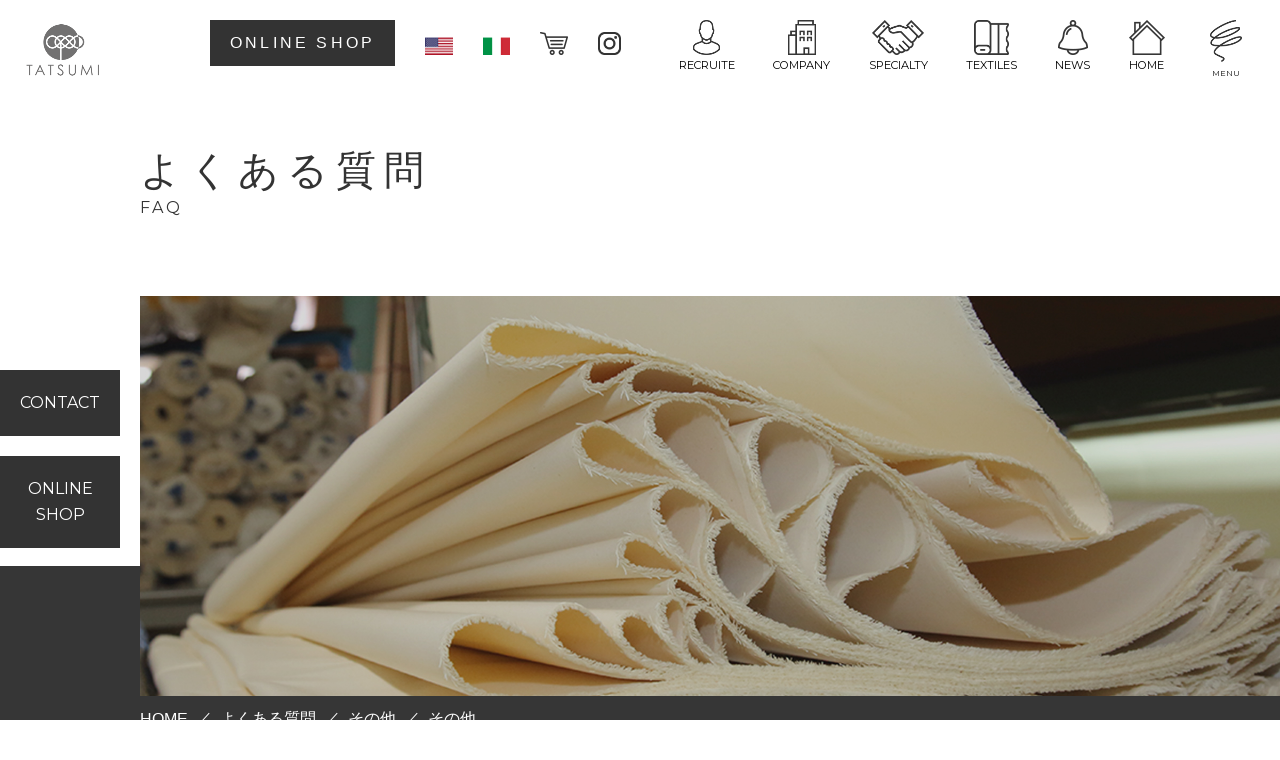

--- FILE ---
content_type: text/html; charset=UTF-8
request_url: https://tatsumi-tex.co.jp/faq/faq_others/%E3%81%9D%E3%81%AE%E4%BB%96/
body_size: 10719
content:
<!doctype html>
<html lang="ja">
<head>
	
<!-- Google Tag Manager -->
<script>(function(w,d,s,l,i){w[l]=w[l]||[];w[l].push({'gtm.start':
new Date().getTime(),event:'gtm.js'});var f=d.getElementsByTagName(s)[0],
j=d.createElement(s),dl=l!='dataLayer'?'&l='+l:'';j.async=true;j.src=
'https://www.googletagmanager.com/gtm.js?id='+i+dl;f.parentNode.insertBefore(j,f);
})(window,document,'script','dataLayer','GTM-52B5L57');</script>
<!-- End Google Tag Manager -->
	
<meta charset="utf-8">
<meta name="viewport" content="width=device-width">

<link rel="stylesheet" href="https://tatsumi-tex.co.jp/wp-content/themes/tatsumi/lib/drawer/drawer.min.css">
<link rel="stylesheet" type="text/css" href="https://tatsumi-tex.co.jp/wp-content/themes/tatsumi/lib/slick/slick.css">
<link rel="stylesheet" href="https://tatsumi-tex.co.jp/wp-content/themes/tatsumi/css/common.css">
<link rel="stylesheet" href="https://tatsumi-tex.co.jp/wp-content/themes/tatsumi/css/slide.css">
<link rel="stylesheet" href="https://tatsumi-tex.co.jp/wp-content/themes/tatsumi/css/font.css" rel="stylesheet" type="text/css">
<link rel="stylesheet" href="https://tatsumi-tex.co.jp/wp-content/themes/tatsumi/css/style_basic.css">
<link rel="preconnect" href="https://fonts.googleapis.com">
<link rel="preconnect" href="https://fonts.gstatic.com" crossorigin>
<link href="https://fonts.googleapis.com/css2?family=Montserrat:wght@300;400;500;600;700&display=swap" rel="stylesheet">

<link rel="stylesheet" href="https://tatsumi-tex.co.jp/wp-content/themes/tatsumi/css/style_post.css">	
	
<link rel="stylesheet" media="all" href="https://tatsumi-tex.co.jp/wp-content/themes/tatsumi/style.css">
<style>
</style>

<link rel="preload" href="https://kit.fontawesome.com/9130133f82.js" as="script">	
<script src="https://kit.fontawesome.com/9130133f82.js" defer></script>
<link rel="shortcut icon" href="https://tatsumi-tex.co.jp/wp-content/themes/tatsumi/image/favicon.ico" >


		<!-- All in One SEO 4.3.8 - aioseo.com -->
		<title>その他 - 多重織物・二重織物の製造なら大阪・岸和田の 辰巳織布株式会社</title>
		<meta name="robots" content="max-image-preview:large" />
		<link rel="canonical" href="https://tatsumi-tex.co.jp/faq/faq_others/%e3%81%9d%e3%81%ae%e4%bb%96/" />
		<meta name="generator" content="All in One SEO (AIOSEO) 4.3.8" />
		<meta property="og:locale" content="ja_JP" />
		<meta property="og:site_name" content="多重織物・二重織物の製造なら大阪・岸和田の 辰巳織布株式会社 - 織物の製造、布の販売は辰巳織布" />
		<meta property="og:type" content="article" />
		<meta property="og:title" content="その他 - 多重織物・二重織物の製造なら大阪・岸和田の 辰巳織布株式会社" />
		<meta property="og:url" content="https://tatsumi-tex.co.jp/faq/faq_others/%e3%81%9d%e3%81%ae%e4%bb%96/" />
		<meta property="article:published_time" content="2022-09-20T07:10:26+00:00" />
		<meta property="article:modified_time" content="2022-11-18T08:50:32+00:00" />
		<meta name="twitter:card" content="summary_large_image" />
		<meta name="twitter:title" content="その他 - 多重織物・二重織物の製造なら大阪・岸和田の 辰巳織布株式会社" />
		<script type="application/ld+json" class="aioseo-schema">
			{"@context":"https:\/\/schema.org","@graph":[{"@type":"BreadcrumbList","@id":"https:\/\/tatsumi-tex.co.jp\/faq\/faq_others\/%e3%81%9d%e3%81%ae%e4%bb%96\/#breadcrumblist","itemListElement":[{"@type":"ListItem","@id":"https:\/\/tatsumi-tex.co.jp\/#listItem","position":1,"item":{"@type":"WebPage","@id":"https:\/\/tatsumi-tex.co.jp\/","name":"\u30db\u30fc\u30e0","description":"\u5cb8\u548c\u7530\u304b\u3089\u4e16\u754c\u3078 \u8fb0\u5df3\u7e54\u5e03\u306f\u3001\u65e5\u672c\u306e\u4f1d\u7d71\u3042\u308b\u7e54\u7269\u7523\u5730\u3001\u5927\u962a\u30fb\u6cc9\u5dde\u5730\u57df\u30671960\u5e74\u306b\u5275\u7acb\u3057\u3001 \u534a\u4e16\u7d00\u306b\u308f\u305f\u308a\u6700\u9ad8","url":"https:\/\/tatsumi-tex.co.jp\/"},"nextItem":"https:\/\/tatsumi-tex.co.jp\/faq\/faq_others\/%e3%81%9d%e3%81%ae%e4%bb%96\/#listItem"},{"@type":"ListItem","@id":"https:\/\/tatsumi-tex.co.jp\/faq\/faq_others\/%e3%81%9d%e3%81%ae%e4%bb%96\/#listItem","position":2,"item":{"@type":"WebPage","@id":"https:\/\/tatsumi-tex.co.jp\/faq\/faq_others\/%e3%81%9d%e3%81%ae%e4%bb%96\/","name":"\u305d\u306e\u4ed6","url":"https:\/\/tatsumi-tex.co.jp\/faq\/faq_others\/%e3%81%9d%e3%81%ae%e4%bb%96\/"},"previousItem":"https:\/\/tatsumi-tex.co.jp\/#listItem"}]},{"@type":"Organization","@id":"https:\/\/tatsumi-tex.co.jp\/#organization","name":"\u8fb0\u5df3\u7e54\u5e03\u682a\u5f0f\u4f1a\u793e","url":"https:\/\/tatsumi-tex.co.jp\/"},{"@type":"Person","@id":"https:\/\/tatsumi-tex.co.jp\/author\/freshegg\/#author","url":"https:\/\/tatsumi-tex.co.jp\/author\/freshegg\/","name":"freshegg","image":{"@type":"ImageObject","@id":"https:\/\/tatsumi-tex.co.jp\/faq\/faq_others\/%e3%81%9d%e3%81%ae%e4%bb%96\/#authorImage","url":"https:\/\/secure.gravatar.com\/avatar\/a3a19d62f959fda8cf2aec45abbd01d4bc5f61228e09b305e08dc7eff99b0745?s=96&d=mm&r=g","width":96,"height":96,"caption":"freshegg"}},{"@type":"WebPage","@id":"https:\/\/tatsumi-tex.co.jp\/faq\/faq_others\/%e3%81%9d%e3%81%ae%e4%bb%96\/#webpage","url":"https:\/\/tatsumi-tex.co.jp\/faq\/faq_others\/%e3%81%9d%e3%81%ae%e4%bb%96\/","name":"\u305d\u306e\u4ed6 - \u591a\u91cd\u7e54\u7269\u30fb\u4e8c\u91cd\u7e54\u7269\u306e\u88fd\u9020\u306a\u3089\u5927\u962a\u30fb\u5cb8\u548c\u7530\u306e \u8fb0\u5df3\u7e54\u5e03\u682a\u5f0f\u4f1a\u793e","inLanguage":"ja","isPartOf":{"@id":"https:\/\/tatsumi-tex.co.jp\/#website"},"breadcrumb":{"@id":"https:\/\/tatsumi-tex.co.jp\/faq\/faq_others\/%e3%81%9d%e3%81%ae%e4%bb%96\/#breadcrumblist"},"author":{"@id":"https:\/\/tatsumi-tex.co.jp\/author\/freshegg\/#author"},"creator":{"@id":"https:\/\/tatsumi-tex.co.jp\/author\/freshegg\/#author"},"datePublished":"2022-09-20T07:10:26+09:00","dateModified":"2022-11-18T08:50:32+09:00"},{"@type":"WebSite","@id":"https:\/\/tatsumi-tex.co.jp\/#website","url":"https:\/\/tatsumi-tex.co.jp\/","name":"\u591a\u91cd\u7e54\u7269\u30fb\u4e8c\u91cd\u7e54\u7269\u306e\u88fd\u9020\u306a\u3089\u5927\u962a\u30fb\u5cb8\u548c\u7530\u306e \u8fb0\u5df3\u7e54\u5e03\u682a\u5f0f\u4f1a\u793e","description":"\u7e54\u7269\u306e\u88fd\u9020\u3001\u5e03\u306e\u8ca9\u58f2\u306f\u8fb0\u5df3\u7e54\u5e03","inLanguage":"ja","publisher":{"@id":"https:\/\/tatsumi-tex.co.jp\/#organization"}}]}
		</script>
		<!-- All in One SEO -->

<link rel="alternate" title="oEmbed (JSON)" type="application/json+oembed" href="https://tatsumi-tex.co.jp/wp-json/oembed/1.0/embed?url=https%3A%2F%2Ftatsumi-tex.co.jp%2Ffaq%2Ffaq_others%2F%25e3%2581%259d%25e3%2581%25ae%25e4%25bb%2596%2F" />
<link rel="alternate" title="oEmbed (XML)" type="text/xml+oembed" href="https://tatsumi-tex.co.jp/wp-json/oembed/1.0/embed?url=https%3A%2F%2Ftatsumi-tex.co.jp%2Ffaq%2Ffaq_others%2F%25e3%2581%259d%25e3%2581%25ae%25e4%25bb%2596%2F&#038;format=xml" />
<style id='wp-img-auto-sizes-contain-inline-css' type='text/css'>
img:is([sizes=auto i],[sizes^="auto," i]){contain-intrinsic-size:3000px 1500px}
/*# sourceURL=wp-img-auto-sizes-contain-inline-css */
</style>
<link rel='stylesheet' id='sbi_styles-css' href='https://tatsumi-tex.co.jp/wp-content/plugins/instagram-feed/css/sbi-styles.min.css?ver=6.2.6' type='text/css' media='all' />
<style id='wp-emoji-styles-inline-css' type='text/css'>

	img.wp-smiley, img.emoji {
		display: inline !important;
		border: none !important;
		box-shadow: none !important;
		height: 1em !important;
		width: 1em !important;
		margin: 0 0.07em !important;
		vertical-align: -0.1em !important;
		background: none !important;
		padding: 0 !important;
	}
/*# sourceURL=wp-emoji-styles-inline-css */
</style>
<style id='wp-block-library-inline-css' type='text/css'>
:root{--wp-block-synced-color:#7a00df;--wp-block-synced-color--rgb:122,0,223;--wp-bound-block-color:var(--wp-block-synced-color);--wp-editor-canvas-background:#ddd;--wp-admin-theme-color:#007cba;--wp-admin-theme-color--rgb:0,124,186;--wp-admin-theme-color-darker-10:#006ba1;--wp-admin-theme-color-darker-10--rgb:0,107,160.5;--wp-admin-theme-color-darker-20:#005a87;--wp-admin-theme-color-darker-20--rgb:0,90,135;--wp-admin-border-width-focus:2px}@media (min-resolution:192dpi){:root{--wp-admin-border-width-focus:1.5px}}.wp-element-button{cursor:pointer}:root .has-very-light-gray-background-color{background-color:#eee}:root .has-very-dark-gray-background-color{background-color:#313131}:root .has-very-light-gray-color{color:#eee}:root .has-very-dark-gray-color{color:#313131}:root .has-vivid-green-cyan-to-vivid-cyan-blue-gradient-background{background:linear-gradient(135deg,#00d084,#0693e3)}:root .has-purple-crush-gradient-background{background:linear-gradient(135deg,#34e2e4,#4721fb 50%,#ab1dfe)}:root .has-hazy-dawn-gradient-background{background:linear-gradient(135deg,#faaca8,#dad0ec)}:root .has-subdued-olive-gradient-background{background:linear-gradient(135deg,#fafae1,#67a671)}:root .has-atomic-cream-gradient-background{background:linear-gradient(135deg,#fdd79a,#004a59)}:root .has-nightshade-gradient-background{background:linear-gradient(135deg,#330968,#31cdcf)}:root .has-midnight-gradient-background{background:linear-gradient(135deg,#020381,#2874fc)}:root{--wp--preset--font-size--normal:16px;--wp--preset--font-size--huge:42px}.has-regular-font-size{font-size:1em}.has-larger-font-size{font-size:2.625em}.has-normal-font-size{font-size:var(--wp--preset--font-size--normal)}.has-huge-font-size{font-size:var(--wp--preset--font-size--huge)}.has-text-align-center{text-align:center}.has-text-align-left{text-align:left}.has-text-align-right{text-align:right}.has-fit-text{white-space:nowrap!important}#end-resizable-editor-section{display:none}.aligncenter{clear:both}.items-justified-left{justify-content:flex-start}.items-justified-center{justify-content:center}.items-justified-right{justify-content:flex-end}.items-justified-space-between{justify-content:space-between}.screen-reader-text{border:0;clip-path:inset(50%);height:1px;margin:-1px;overflow:hidden;padding:0;position:absolute;width:1px;word-wrap:normal!important}.screen-reader-text:focus{background-color:#ddd;clip-path:none;color:#444;display:block;font-size:1em;height:auto;left:5px;line-height:normal;padding:15px 23px 14px;text-decoration:none;top:5px;width:auto;z-index:100000}html :where(.has-border-color){border-style:solid}html :where([style*=border-top-color]){border-top-style:solid}html :where([style*=border-right-color]){border-right-style:solid}html :where([style*=border-bottom-color]){border-bottom-style:solid}html :where([style*=border-left-color]){border-left-style:solid}html :where([style*=border-width]){border-style:solid}html :where([style*=border-top-width]){border-top-style:solid}html :where([style*=border-right-width]){border-right-style:solid}html :where([style*=border-bottom-width]){border-bottom-style:solid}html :where([style*=border-left-width]){border-left-style:solid}html :where(img[class*=wp-image-]){height:auto;max-width:100%}:where(figure){margin:0 0 1em}html :where(.is-position-sticky){--wp-admin--admin-bar--position-offset:var(--wp-admin--admin-bar--height,0px)}@media screen and (max-width:600px){html :where(.is-position-sticky){--wp-admin--admin-bar--position-offset:0px}}

/*# sourceURL=wp-block-library-inline-css */
</style><style id='global-styles-inline-css' type='text/css'>
:root{--wp--preset--aspect-ratio--square: 1;--wp--preset--aspect-ratio--4-3: 4/3;--wp--preset--aspect-ratio--3-4: 3/4;--wp--preset--aspect-ratio--3-2: 3/2;--wp--preset--aspect-ratio--2-3: 2/3;--wp--preset--aspect-ratio--16-9: 16/9;--wp--preset--aspect-ratio--9-16: 9/16;--wp--preset--color--black: #000000;--wp--preset--color--cyan-bluish-gray: #abb8c3;--wp--preset--color--white: #ffffff;--wp--preset--color--pale-pink: #f78da7;--wp--preset--color--vivid-red: #cf2e2e;--wp--preset--color--luminous-vivid-orange: #ff6900;--wp--preset--color--luminous-vivid-amber: #fcb900;--wp--preset--color--light-green-cyan: #7bdcb5;--wp--preset--color--vivid-green-cyan: #00d084;--wp--preset--color--pale-cyan-blue: #8ed1fc;--wp--preset--color--vivid-cyan-blue: #0693e3;--wp--preset--color--vivid-purple: #9b51e0;--wp--preset--gradient--vivid-cyan-blue-to-vivid-purple: linear-gradient(135deg,rgb(6,147,227) 0%,rgb(155,81,224) 100%);--wp--preset--gradient--light-green-cyan-to-vivid-green-cyan: linear-gradient(135deg,rgb(122,220,180) 0%,rgb(0,208,130) 100%);--wp--preset--gradient--luminous-vivid-amber-to-luminous-vivid-orange: linear-gradient(135deg,rgb(252,185,0) 0%,rgb(255,105,0) 100%);--wp--preset--gradient--luminous-vivid-orange-to-vivid-red: linear-gradient(135deg,rgb(255,105,0) 0%,rgb(207,46,46) 100%);--wp--preset--gradient--very-light-gray-to-cyan-bluish-gray: linear-gradient(135deg,rgb(238,238,238) 0%,rgb(169,184,195) 100%);--wp--preset--gradient--cool-to-warm-spectrum: linear-gradient(135deg,rgb(74,234,220) 0%,rgb(151,120,209) 20%,rgb(207,42,186) 40%,rgb(238,44,130) 60%,rgb(251,105,98) 80%,rgb(254,248,76) 100%);--wp--preset--gradient--blush-light-purple: linear-gradient(135deg,rgb(255,206,236) 0%,rgb(152,150,240) 100%);--wp--preset--gradient--blush-bordeaux: linear-gradient(135deg,rgb(254,205,165) 0%,rgb(254,45,45) 50%,rgb(107,0,62) 100%);--wp--preset--gradient--luminous-dusk: linear-gradient(135deg,rgb(255,203,112) 0%,rgb(199,81,192) 50%,rgb(65,88,208) 100%);--wp--preset--gradient--pale-ocean: linear-gradient(135deg,rgb(255,245,203) 0%,rgb(182,227,212) 50%,rgb(51,167,181) 100%);--wp--preset--gradient--electric-grass: linear-gradient(135deg,rgb(202,248,128) 0%,rgb(113,206,126) 100%);--wp--preset--gradient--midnight: linear-gradient(135deg,rgb(2,3,129) 0%,rgb(40,116,252) 100%);--wp--preset--font-size--small: 13px;--wp--preset--font-size--medium: 20px;--wp--preset--font-size--large: 36px;--wp--preset--font-size--x-large: 42px;--wp--preset--spacing--20: 0.44rem;--wp--preset--spacing--30: 0.67rem;--wp--preset--spacing--40: 1rem;--wp--preset--spacing--50: 1.5rem;--wp--preset--spacing--60: 2.25rem;--wp--preset--spacing--70: 3.38rem;--wp--preset--spacing--80: 5.06rem;--wp--preset--shadow--natural: 6px 6px 9px rgba(0, 0, 0, 0.2);--wp--preset--shadow--deep: 12px 12px 50px rgba(0, 0, 0, 0.4);--wp--preset--shadow--sharp: 6px 6px 0px rgba(0, 0, 0, 0.2);--wp--preset--shadow--outlined: 6px 6px 0px -3px rgb(255, 255, 255), 6px 6px rgb(0, 0, 0);--wp--preset--shadow--crisp: 6px 6px 0px rgb(0, 0, 0);}:where(.is-layout-flex){gap: 0.5em;}:where(.is-layout-grid){gap: 0.5em;}body .is-layout-flex{display: flex;}.is-layout-flex{flex-wrap: wrap;align-items: center;}.is-layout-flex > :is(*, div){margin: 0;}body .is-layout-grid{display: grid;}.is-layout-grid > :is(*, div){margin: 0;}:where(.wp-block-columns.is-layout-flex){gap: 2em;}:where(.wp-block-columns.is-layout-grid){gap: 2em;}:where(.wp-block-post-template.is-layout-flex){gap: 1.25em;}:where(.wp-block-post-template.is-layout-grid){gap: 1.25em;}.has-black-color{color: var(--wp--preset--color--black) !important;}.has-cyan-bluish-gray-color{color: var(--wp--preset--color--cyan-bluish-gray) !important;}.has-white-color{color: var(--wp--preset--color--white) !important;}.has-pale-pink-color{color: var(--wp--preset--color--pale-pink) !important;}.has-vivid-red-color{color: var(--wp--preset--color--vivid-red) !important;}.has-luminous-vivid-orange-color{color: var(--wp--preset--color--luminous-vivid-orange) !important;}.has-luminous-vivid-amber-color{color: var(--wp--preset--color--luminous-vivid-amber) !important;}.has-light-green-cyan-color{color: var(--wp--preset--color--light-green-cyan) !important;}.has-vivid-green-cyan-color{color: var(--wp--preset--color--vivid-green-cyan) !important;}.has-pale-cyan-blue-color{color: var(--wp--preset--color--pale-cyan-blue) !important;}.has-vivid-cyan-blue-color{color: var(--wp--preset--color--vivid-cyan-blue) !important;}.has-vivid-purple-color{color: var(--wp--preset--color--vivid-purple) !important;}.has-black-background-color{background-color: var(--wp--preset--color--black) !important;}.has-cyan-bluish-gray-background-color{background-color: var(--wp--preset--color--cyan-bluish-gray) !important;}.has-white-background-color{background-color: var(--wp--preset--color--white) !important;}.has-pale-pink-background-color{background-color: var(--wp--preset--color--pale-pink) !important;}.has-vivid-red-background-color{background-color: var(--wp--preset--color--vivid-red) !important;}.has-luminous-vivid-orange-background-color{background-color: var(--wp--preset--color--luminous-vivid-orange) !important;}.has-luminous-vivid-amber-background-color{background-color: var(--wp--preset--color--luminous-vivid-amber) !important;}.has-light-green-cyan-background-color{background-color: var(--wp--preset--color--light-green-cyan) !important;}.has-vivid-green-cyan-background-color{background-color: var(--wp--preset--color--vivid-green-cyan) !important;}.has-pale-cyan-blue-background-color{background-color: var(--wp--preset--color--pale-cyan-blue) !important;}.has-vivid-cyan-blue-background-color{background-color: var(--wp--preset--color--vivid-cyan-blue) !important;}.has-vivid-purple-background-color{background-color: var(--wp--preset--color--vivid-purple) !important;}.has-black-border-color{border-color: var(--wp--preset--color--black) !important;}.has-cyan-bluish-gray-border-color{border-color: var(--wp--preset--color--cyan-bluish-gray) !important;}.has-white-border-color{border-color: var(--wp--preset--color--white) !important;}.has-pale-pink-border-color{border-color: var(--wp--preset--color--pale-pink) !important;}.has-vivid-red-border-color{border-color: var(--wp--preset--color--vivid-red) !important;}.has-luminous-vivid-orange-border-color{border-color: var(--wp--preset--color--luminous-vivid-orange) !important;}.has-luminous-vivid-amber-border-color{border-color: var(--wp--preset--color--luminous-vivid-amber) !important;}.has-light-green-cyan-border-color{border-color: var(--wp--preset--color--light-green-cyan) !important;}.has-vivid-green-cyan-border-color{border-color: var(--wp--preset--color--vivid-green-cyan) !important;}.has-pale-cyan-blue-border-color{border-color: var(--wp--preset--color--pale-cyan-blue) !important;}.has-vivid-cyan-blue-border-color{border-color: var(--wp--preset--color--vivid-cyan-blue) !important;}.has-vivid-purple-border-color{border-color: var(--wp--preset--color--vivid-purple) !important;}.has-vivid-cyan-blue-to-vivid-purple-gradient-background{background: var(--wp--preset--gradient--vivid-cyan-blue-to-vivid-purple) !important;}.has-light-green-cyan-to-vivid-green-cyan-gradient-background{background: var(--wp--preset--gradient--light-green-cyan-to-vivid-green-cyan) !important;}.has-luminous-vivid-amber-to-luminous-vivid-orange-gradient-background{background: var(--wp--preset--gradient--luminous-vivid-amber-to-luminous-vivid-orange) !important;}.has-luminous-vivid-orange-to-vivid-red-gradient-background{background: var(--wp--preset--gradient--luminous-vivid-orange-to-vivid-red) !important;}.has-very-light-gray-to-cyan-bluish-gray-gradient-background{background: var(--wp--preset--gradient--very-light-gray-to-cyan-bluish-gray) !important;}.has-cool-to-warm-spectrum-gradient-background{background: var(--wp--preset--gradient--cool-to-warm-spectrum) !important;}.has-blush-light-purple-gradient-background{background: var(--wp--preset--gradient--blush-light-purple) !important;}.has-blush-bordeaux-gradient-background{background: var(--wp--preset--gradient--blush-bordeaux) !important;}.has-luminous-dusk-gradient-background{background: var(--wp--preset--gradient--luminous-dusk) !important;}.has-pale-ocean-gradient-background{background: var(--wp--preset--gradient--pale-ocean) !important;}.has-electric-grass-gradient-background{background: var(--wp--preset--gradient--electric-grass) !important;}.has-midnight-gradient-background{background: var(--wp--preset--gradient--midnight) !important;}.has-small-font-size{font-size: var(--wp--preset--font-size--small) !important;}.has-medium-font-size{font-size: var(--wp--preset--font-size--medium) !important;}.has-large-font-size{font-size: var(--wp--preset--font-size--large) !important;}.has-x-large-font-size{font-size: var(--wp--preset--font-size--x-large) !important;}
/*# sourceURL=global-styles-inline-css */
</style>

<style id='classic-theme-styles-inline-css' type='text/css'>
/*! This file is auto-generated */
.wp-block-button__link{color:#fff;background-color:#32373c;border-radius:9999px;box-shadow:none;text-decoration:none;padding:calc(.667em + 2px) calc(1.333em + 2px);font-size:1.125em}.wp-block-file__button{background:#32373c;color:#fff;text-decoration:none}
/*# sourceURL=/wp-includes/css/classic-themes.min.css */
</style>
<link rel="https://api.w.org/" href="https://tatsumi-tex.co.jp/wp-json/" /><link rel="EditURI" type="application/rsd+xml" title="RSD" href="https://tatsumi-tex.co.jp/xmlrpc.php?rsd" />
<meta name="generator" content="WordPress 6.9" />
<link rel='shortlink' href='https://tatsumi-tex.co.jp/?p=88' />
</head>

<body id="Top" class="wp-singular faq-template-default single single-faq postid-88 wp-theme-tatsumi drawer drawer--top">
	<!-- Google Tag Manager (noscript) -->
<noscript><iframe src="https://www.googletagmanager.com/ns.html?id=GTM-52B5L57"
height="0" width="0" style="display:none;visibility:hidden"></iframe></noscript>
<!-- End Google Tag Manager (noscript) -->
<div id="wrap">
<header id="gheader" class="mincho reset" role="banner">
	<div class="col2 flexBox jc-space-between">
		<h1 class="logo"><a href="https://tatsumi-tex.co.jp/"><img class="view-pc" src="https://tatsumi-tex.co.jp/wp-content/themes/tatsumi/image/common/logo.png" width="264" height="246" alt=""/><img class="view-sp" src="https://tatsumi-tex.co.jp/wp-content/themes/tatsumi/image/common/sp_logo_header.png" width="1773" height="592" alt=""/></a></h1>
        <div id="gnavi" class="reset">
	<nav role="navigation">
		<div  class="flexBox al-flex-start">
			<div  class="flexBox al-center">
				<div class="view-pc">
					<p class="btn_shop"><a href="https://tatsumi-tex.co.jp/shop/">ONLINE SHOP</a></p>
				</div>
				<ul class="snsBtn flexBox">
					<li class="view-pc"><a href="https://tatsumi-tex.co.jp/en/"><img src="https://tatsumi-tex.co.jp/wp-content/themes/tatsumi/image/common/usa_flag_smaill.png" width="24" height="24" alt=""/></a></li>
					<li class="view-pc"><a href="https://tatsumi-tex.co.jp/italiano/"><img src="https://tatsumi-tex.co.jp/wp-content/themes/tatsumi/image/common/italia_flag_small.png" width="24" height="24" alt=""/></a></li>
					<li><a href="https://tatsumi-tex.shop-pro.jp/cart/"><img src="https://tatsumi-tex.co.jp/wp-content/themes/tatsumi/image/common/ico_cart.png" width="56" height="46" alt=""/></a></li>
					<li><a href="https://www.instagram.com/p/CecgxdHL0om/"><img src="https://tatsumi-tex.co.jp/wp-content/themes/tatsumi/image/common/ico_insta.png" width="42" height="42" alt=""/></a></li>
				</ul>
			</div>
			<div class="view-pc">
				<ul class="menu flexBox">
					<li><a href="https://tatsumi-tex.co.jp/recruit/"><span class="ja">採用情報</span><i><img src="https://tatsumi-tex.co.jp/wp-content/themes/tatsumi/image/common/ico_recruit.png" width="60" height="78" alt=""/></i><span class="en">RECRUITE</span></a></li>
					<li><a href="https://tatsumi-tex.co.jp/company/"><span class="ja">会社情報</span><i><img src="https://tatsumi-tex.co.jp/wp-content/themes/tatsumi/image/common/ico_company.png" width="60" height="74" alt=""/></i><span class="en">COMPANY</span></a></li>
					<li><a href="https://tatsumi-tex.co.jp/specialty/"><span class="ja">たつみのつよみ</span><i><img src="https://tatsumi-tex.co.jp/wp-content/themes/tatsumi/image/common/ico_specialty.png" width="100" height="68" alt=""/></i><span class="en">SPECIALTY</span></a></li>
					<li><a href="https://tatsumi-tex.co.jp/tatsumi_textiles/"><span class="ja">商品について</span><i><img src="https://tatsumi-tex.co.jp/wp-content/themes/tatsumi/image/common/ico_textiles.png" width="64" height="64" alt=""/></i><span class="en">TEXTILES </span></a></li>
					<li><a href="https://tatsumi-tex.co.jp/news/"><span class="ja">お知らせ</span><i><img src="https://tatsumi-tex.co.jp/wp-content/themes/tatsumi/image/common/ico_news.png" width="60" height="70" alt=""/></i><span class="en">NEWS</span></a></li>
					<li><a href="https://tatsumi-tex.co.jp/"><span class="ja">ホーム</span><i><img src="https://tatsumi-tex.co.jp/wp-content/themes/tatsumi/image/common/ico_home.png" width="72" height="70" alt=""/></i><span class="en">HOME</span></a></li>
				</ul>
			</div>
		</div>
	</nav>
</div>	</div>
</header>
<div class="reset">
<button type="button" class="drawer-toggle drawer-hamburger" tabindex="0" accesskey="U"><i class="open"><img src="https://tatsumi-tex.co.jp/wp-content/themes/tatsumi/image/common/ico_menu.png" width="72" height="94" alt=""/></i><i class="close"><img src="https://tatsumi-tex.co.jp/wp-content/themes/tatsumi/image/common/ico_menu2.png" width="60" height="60" alt=""/></i><span>MENU</span></button>
<div class="drawer-nav mincho">
		<div class="container">
			<p class="lead">岸和田から世界へ</p>
			<h2>辰巳織布株式会社</h2>
			<ul class="lang flexBox jc-center">
			<li><a href="https://tatsumi-tex.co.jp/en/"><img src="https://tatsumi-tex.co.jp/wp-content/themes/tatsumi/image/common/usa_flag_smaill.png" width="24" height="24" alt=""/></a></li>
					<li><a href="https://tatsumi-tex.co.jp/italiano/"><img src="https://tatsumi-tex.co.jp/wp-content/themes/tatsumi/image/common/italia_flag_small.png" width="24" height="24" alt=""/></a></li>
			</ul>			
		<ul class="style01 col3 flexBox jc-space-between">
			<li class="inBox"><a href="https://tatsumi-tex.co.jp/specialty/">辰巳のつよみ</a></li>
			<li class="inBox"><a href="https://tatsumi-tex.co.jp/tatsumi_textiles/">商品について</a></li>
			<li class="inBox"><a href="https://tatsumi-tex.co.jp/news/column/">辰巳コラム</a></li>
			</ul>
			<div class="col3 flexBox jc-space-between">
				<div class="inBox">
			<ul>
				<li><a href="https://tatsumi-tex.co.jp/news/exhibition/">展示会情報</a></li>
				<li><a href="https://tatsumi-tex.co.jp/news/">お知らせ</a></li>
				<li><a href="https://tatsumi-tex.co.jp/company/">会社概要</a></li>
				</ul>
					</div>
				<div class="inBox">
			<ul>
				<li><a href="https://tatsumi-tex.co.jp/company/#sec_access">アクセス</a></li>
				<li><a href="https://tatsumi-tex.co.jp/noritsukeya/">株式会社のりつけや</a></li>
				<li><a href="https://tatsumi-tex.co.jp/sitemap/">サイトマップ</a></li>
				</ul>
				</div>
				<div class="inBox">
			<ul>
				<li><a href="https://tatsumi-tex.co.jp/law/">特定商取引法について</a></li>
				<li><a href="https://tatsumi-tex.co.jp/guide/">おかいものガイド</a></li>
				<li><a href="https://tatsumi-tex.co.jp/faq/">よくある質問</a></li>
				</ul>
					</div>
			</div>
			<ul class="style02 col3 flexBox jc-space-between">
			<li class="inBox"><a href="https://www.instagram.com/p/CecgxdHL0om/"><i><img src="https://tatsumi-tex.co.jp/wp-content/themes/tatsumi/image/common/ico_insta_w.png" width="42" height="42" alt=""/></i>Instagram</a></li>
			<li class="inBox"><a href="https://tatsumi-tex.co.jp/shop/"><i><img src="https://tatsumi-tex.co.jp/wp-content/themes/tatsumi/image/common/ico_cart_w.png" width="56" height="46" alt=""/></i>オンラインショップ</a></li>
			<li class="inBox"><a href="https://tatsumi-tex.co.jp/contact/"><i><img src="https://tatsumi-tex.co.jp/wp-content/themes/tatsumi/image/common/ico_mail_w.png" width="42" height="32" alt=""/></i>お問い合わせ</a></li>
			</ul>
			<p class="logo flexBox al-center"><img src="https://tatsumi-tex.co.jp/wp-content/themes/tatsumi/image/common/logo_w.png" width="62" height="66" alt=""/>辰巳織布株式会社</p>
			<p>〒596-0827　大阪府岸和田市上松町3丁目8番5号　　<br class="view-sp">電話受付時間：10時〜16時　　定休日 土日祝　　<br class="view-sp">TEL 072-427-4801　　FAX 072-427-6263</p>
		</div>
	</div>

</div>
<div class="com_pageTit01 reset">
	<div class="inner">
		<header class="container">
			<h2 class="ja mincho">よくある質問</h2>
			<p class="en">FAQ</p>
		</header>
	</div>
	<div class="pic"><img src="https://tatsumi-tex.co.jp/wp-content/themes/tatsumi/image/faq/tit_pic_faq.jpg" class="skip-lazy" alt=""/></div>
		
</div><div id="pankz" class="reset">
<ul class="container flex">
	
<li><!-- Breadcrumb NavXT 7.1.0 -->
<span property="itemListElement" typeof="ListItem"><a property="item" typeof="WebPage" title="Go to 多重織物・二重織物の製造なら大阪・岸和田の 辰巳織布株式会社." href="https://tatsumi-tex.co.jp" class="home" ><span property="name">HOME</span></a><meta property="position" content="1"></span><span property="itemListElement" typeof="ListItem"><a property="item" typeof="WebPage" title="Go to よくある質問." href="https://tatsumi-tex.co.jp/faq/" class="archive post-faq-archive" ><span property="name">よくある質問</span></a><meta property="position" content="2"></span><span property="itemListElement" typeof="ListItem"><a property="item" typeof="WebPage" title="Go to the その他 カテゴリー追加 archives." href="https://tatsumi-tex.co.jp/faq/faq_others/" class="taxonomy faq_cate" ><span property="name">その他</span></a><meta property="position" content="3"></span><span property="itemListElement" typeof="ListItem"><span property="name" class="post post-faq current-item">その他</span><meta property="url" content="https://tatsumi-tex.co.jp/faq/faq_others/%e3%81%9d%e3%81%ae%e4%bb%96/"><meta property="position" content="4"></span></li>	
</ul>
</div><div class="com_floating_contact reset">
	<ul class="en view-pc">
		<li><a href="https://tatsumi-tex.co.jp/contact/">CONTACT</a></li>
		<li><a href="https://tatsumi-tex.co.jp/shop/">ONLINE<br>
			SHOP</a></li>
	</ul>
</div>		
<div id="contents">
<main id="main">
<article class="single">
        <div class="container">
<div class="com_layout_col2">
			<div class="com_layout_leftBox">
            <div class="inner">
				<div class="reset">
				<h2 class="mincho">お知らせ（）</h2>
                <p class="date">
                    <time>2022.9.20</time>
                    <span class="cate"></span></p>
                <h3 class="tit mincho">その他</h3>
                <p class="thumbnail">
</p>
				</div>
			<div class="post-area">
							</div>
            </div>
				<p class="com_btn02 mincho"><a href="https://tatsumi-tex.co.jp/news/"><i class="fa-solid fa-angle-left"></i><span>お知らせ一覧へ</span></a></p>
			</div>
			<div class="com_layout_rightBox">
				<div class="reset">
					<h3 class="side_tit mincho">カテゴリー</h3>
<ul>
<li><a href="/news/">すべてのお知らせ</a></li>
	<li class="cat-item cat-item-10"><a href="https://tatsumi-tex.co.jp/news/column/">辰巳コラム</a>
</li>
	<li class="cat-item cat-item-2"><a href="https://tatsumi-tex.co.jp/news/exhibition/">展示会情報</a>
</li>
	<li class="cat-item cat-item-1"><a href="https://tatsumi-tex.co.jp/news/information/">お知らせ</a>
</li>
 	
</ul>
<!--<h3 class="side_tit mincho">バックナンバー</h3>
<ul>
	<li><a href='https://tatsumi-tex.co.jp/date/2025/10/'>2025年10月</a></li>
	<li><a href='https://tatsumi-tex.co.jp/date/2024/12/'>2024年12月</a></li>
	<li><a href='https://tatsumi-tex.co.jp/date/2024/10/'>2024年10月</a></li>
	<li><a href='https://tatsumi-tex.co.jp/date/2024/08/'>2024年8月</a></li>
	<li><a href='https://tatsumi-tex.co.jp/date/2023/12/'>2023年12月</a></li>
	<li><a href='https://tatsumi-tex.co.jp/date/2023/08/'>2023年8月</a></li>
	<li><a href='https://tatsumi-tex.co.jp/date/2022/12/'>2022年12月</a></li>
	<li><a href='https://tatsumi-tex.co.jp/date/2022/10/'>2022年10月</a></li>
</ul>-->


				</div>
			</div>
		</div>
        </div>
    </article>

<//?php get_template_part( 'temp/_cv_contact' ); ?>
</main>
<!-- /main -->
</div>
<!-- /#contents -->
<!--<div class="pageTop container"><a href="#Top"><span>ページトップへ</span></a></div>-->

<!-- #gFooter -->
<footer id="gFooter" role="contentinfo" itemscope itemtype="http://schema.org/WPFooter" class="reset">
	<p class="logo mincho"> <i> <img src="/wp-content/uploads/2022/10/logo_f.png" alt="辰巳織布株式会社"></i> </p>
	<div class="col2 flexBox jc-space-between">
		<div class="leftBox">
			
			<address>
			大阪府岸和田市上松町3丁目8番5号<br>
			<a>072-427-4801</a><br>
			<span>（電話受付時間10時〜16時　　定休日 土日祝）</span>
			</address>
			<dl>
				<dt>電車でお越しのお客様</dt>
				<dd>ＪＲ阪和線にて、天王寺より２５分、関西空港より２０分<br>
					東岸和田駅（快速停車）下車 徒歩１０分</dd>
			</dl>
			<dl>
				<dt>お車でお越しのお客様</dt>
				<dd>阪和道岸和田和泉インターより約１５分<br>
					または、阪神高速道路堺線、堺より国道２６号線経由約３０分</dd>
			</dl>
		</div>
		<div class="rightBox flexBox">
			<ul class="navi">
				<li><a href="https://tatsumi-tex.co.jp/">トップ</a></li>
				<li><a href="https://tatsumi-tex.co.jp/news/">新着情報</a>
					<ul>
						<li><a href="https://tatsumi-tex.co.jp/news/exhibition/">展示会情報</a></li>
						<li><a href="https://tatsumi-tex.co.jp/news/">お知らせ</a></li>
						<!--<li><a href="https://tatsumi-tex.co.jp/news/column/">辰巳コラム</a></li>-->
					</ul>
				</li>
				<li><a href="https://tatsumi-tex.co.jp/specialty/">辰巳織布のつよみ</a></li>
				<li><a href="https://tatsumi-tex.co.jp/tatsumi_textiles/">商品について</a></li>
				<li><a href="https://tatsumi-tex.co.jp/faq/">よくある質問</a></li>
				<li><a href="https://tatsumi-tex.co.jp/contact/">お問い合わせ</a></li>
			</ul>
			<ul class="navi">
				<li><a href="https://tatsumi-tex.co.jp/shop/">オンラインショップ</a>
					<ul>
						<li><a href="https://tatsumi-tex.co.jp/law/">特定商取引法について</a></li>
						<li><a href="https://tatsumi-tex.co.jp/guide/">おかいものガイド</a></li>
					</ul>
				</li>
				<li><a href="https://tatsumi-tex.co.jp/company/">会社概要</a></li>
				<li><a href="https://tatsumi-tex.co.jp/company/#sec_access">アクセス</a></li>
				<li><a href="https://tatsumi-tex.co.jp/noritsukeya/">株式会社のりつけや</a></li>
				<li><a href="https://tatsumi-tex.co.jp/contact/#sec_privacy">プライバシーポリシー</a></li>
				<li><a href="https://tatsumi-tex.co.jp/sitemap/">サイトマップ</a></li>
			</ul>
		</div>
	</div>
	<p class="copy">&copy;2022 岸和田で半世紀、繊細な高密度織物を作り続ける辰巳織布株式会社　tatsumiｰtex</p>
</footer>
<!-- /#gFooter -->

</div>
<!-- /#wrap -->

<div class="bottom-btn reset view-sp">
	<ul class="flexBox jc-space-between en">
		<li><a href="https://tatsumi-tex.co.jp/contact/">CONTACT</a></li>
		<li><a href="https://tatsumi-tex.co.jp/shop/">ONLINE SHOP</a></li>
	</ul>
</div>
<script src="https://ajax.googleapis.com/ajax/libs/jquery/3.3.1/jquery.min.js" crossorigin></script> 
<script src="https://tatsumi-tex.co.jp/wp-content/themes/tatsumi/js/common.js"></script> 

<!-- drawer --> 
<script src="https://cdnjs.cloudflare.com/ajax/libs/jquery/1.9.1/jquery.min.js" crossorigin></script> 
<script src="https://cdnjs.cloudflare.com/ajax/libs/iScroll/5.2.0/iscroll.js" crossorigin></script> 
<script src="https://tatsumi-tex.co.jp/wp-content/themes/tatsumi/lib/drawer/drawer.min.js" charset="utf-8"></script> 
<script>

</script> 
<!-- /drawer --> 

<!-- slick --> 
<script src="https://tatsumi-tex.co.jp/wp-content/themes/tatsumi/lib/slick/slick.js" type="text/javascript" charset="utf-8"></script>
<script src="https://tatsumi-tex.co.jp/wp-content/themes/tatsumi/js/slider.js"></script>
<!-- /slick --> 

<!-- inview --> 
<script type="text/javascript" src="https://tatsumi-tex.co.jp/wp-content/themes/tatsumi/js/jquery.inview.min.js"></script> 
<script type="text/javascript" src="https://tatsumi-tex.co.jp/wp-content/themes/tatsumi/js/animation.js"></script> 
<!-- /inview --> 

<!-- modal --> 
<script src="https://tatsumi-tex.co.jp/wp-content/themes/tatsumi/js/modal-multi.js" type="text/javascript" charset="utf-8"></script>
<!-- /modal --> <script type="speculationrules">
{"prefetch":[{"source":"document","where":{"and":[{"href_matches":"/*"},{"not":{"href_matches":["/wp-*.php","/wp-admin/*","/wp-content/uploads/*","/wp-content/*","/wp-content/plugins/*","/wp-content/themes/tatsumi/*","/*\\?(.+)"]}},{"not":{"selector_matches":"a[rel~=\"nofollow\"]"}},{"not":{"selector_matches":".no-prefetch, .no-prefetch a"}}]},"eagerness":"conservative"}]}
</script>
<!-- Instagram Feed JS -->
<script type="text/javascript">
var sbiajaxurl = "https://tatsumi-tex.co.jp/wp-admin/admin-ajax.php";
</script>
<script id="wp-emoji-settings" type="application/json">
{"baseUrl":"https://s.w.org/images/core/emoji/17.0.2/72x72/","ext":".png","svgUrl":"https://s.w.org/images/core/emoji/17.0.2/svg/","svgExt":".svg","source":{"concatemoji":"https://tatsumi-tex.co.jp/wp-includes/js/wp-emoji-release.min.js?ver=6.9"}}
</script>
<script type="module">
/* <![CDATA[ */
/*! This file is auto-generated */
const a=JSON.parse(document.getElementById("wp-emoji-settings").textContent),o=(window._wpemojiSettings=a,"wpEmojiSettingsSupports"),s=["flag","emoji"];function i(e){try{var t={supportTests:e,timestamp:(new Date).valueOf()};sessionStorage.setItem(o,JSON.stringify(t))}catch(e){}}function c(e,t,n){e.clearRect(0,0,e.canvas.width,e.canvas.height),e.fillText(t,0,0);t=new Uint32Array(e.getImageData(0,0,e.canvas.width,e.canvas.height).data);e.clearRect(0,0,e.canvas.width,e.canvas.height),e.fillText(n,0,0);const a=new Uint32Array(e.getImageData(0,0,e.canvas.width,e.canvas.height).data);return t.every((e,t)=>e===a[t])}function p(e,t){e.clearRect(0,0,e.canvas.width,e.canvas.height),e.fillText(t,0,0);var n=e.getImageData(16,16,1,1);for(let e=0;e<n.data.length;e++)if(0!==n.data[e])return!1;return!0}function u(e,t,n,a){switch(t){case"flag":return n(e,"\ud83c\udff3\ufe0f\u200d\u26a7\ufe0f","\ud83c\udff3\ufe0f\u200b\u26a7\ufe0f")?!1:!n(e,"\ud83c\udde8\ud83c\uddf6","\ud83c\udde8\u200b\ud83c\uddf6")&&!n(e,"\ud83c\udff4\udb40\udc67\udb40\udc62\udb40\udc65\udb40\udc6e\udb40\udc67\udb40\udc7f","\ud83c\udff4\u200b\udb40\udc67\u200b\udb40\udc62\u200b\udb40\udc65\u200b\udb40\udc6e\u200b\udb40\udc67\u200b\udb40\udc7f");case"emoji":return!a(e,"\ud83e\u1fac8")}return!1}function f(e,t,n,a){let r;const o=(r="undefined"!=typeof WorkerGlobalScope&&self instanceof WorkerGlobalScope?new OffscreenCanvas(300,150):document.createElement("canvas")).getContext("2d",{willReadFrequently:!0}),s=(o.textBaseline="top",o.font="600 32px Arial",{});return e.forEach(e=>{s[e]=t(o,e,n,a)}),s}function r(e){var t=document.createElement("script");t.src=e,t.defer=!0,document.head.appendChild(t)}a.supports={everything:!0,everythingExceptFlag:!0},new Promise(t=>{let n=function(){try{var e=JSON.parse(sessionStorage.getItem(o));if("object"==typeof e&&"number"==typeof e.timestamp&&(new Date).valueOf()<e.timestamp+604800&&"object"==typeof e.supportTests)return e.supportTests}catch(e){}return null}();if(!n){if("undefined"!=typeof Worker&&"undefined"!=typeof OffscreenCanvas&&"undefined"!=typeof URL&&URL.createObjectURL&&"undefined"!=typeof Blob)try{var e="postMessage("+f.toString()+"("+[JSON.stringify(s),u.toString(),c.toString(),p.toString()].join(",")+"));",a=new Blob([e],{type:"text/javascript"});const r=new Worker(URL.createObjectURL(a),{name:"wpTestEmojiSupports"});return void(r.onmessage=e=>{i(n=e.data),r.terminate(),t(n)})}catch(e){}i(n=f(s,u,c,p))}t(n)}).then(e=>{for(const n in e)a.supports[n]=e[n],a.supports.everything=a.supports.everything&&a.supports[n],"flag"!==n&&(a.supports.everythingExceptFlag=a.supports.everythingExceptFlag&&a.supports[n]);var t;a.supports.everythingExceptFlag=a.supports.everythingExceptFlag&&!a.supports.flag,a.supports.everything||((t=a.source||{}).concatemoji?r(t.concatemoji):t.wpemoji&&t.twemoji&&(r(t.twemoji),r(t.wpemoji)))});
//# sourceURL=https://tatsumi-tex.co.jp/wp-includes/js/wp-emoji-loader.min.js
/* ]]> */
</script>
</body></html>

--- FILE ---
content_type: text/css
request_url: https://tatsumi-tex.co.jp/wp-content/themes/tatsumi/css/common.css
body_size: 4709
content:
@charset "UTF-8";
/* Scss Document */
/*=============================================================
 共通【Reset】
=============================================================*/
body {
  margin: 0;
  padding: 0; }

.reset .mincho {
  font-weight: 600; }
  .reset .mincho figcaption {
    font-weight: 500 !important; }
.reset h1, .reset h2, .reset h3, .reset h4, .reset h5, .reset h6 {
  margin: 0;
  padding: 0;
  font-weight: 400; }
  .reset h1.mincho, .reset h2.mincho, .reset h3.mincho, .reset h4.mincho, .reset h5.mincho, .reset h6.mincho {
    font-weight: 400; }
.reset b, .reset p, .reset span, .reset ul, .reset ol, .reset li, .reset dl, .reset dt, .reset dd, .reset figure, .reset figcaption, .reset table, .reset th, .reset td, .reset address {
  margin: 0;
  padding: 0;
  border: 0;
  background: transparent;
  list-style: none;
  font-style: normal;
  font-weight: 400 !important; }
.reset table {
  border-collapse: collapse;
  border-spacing: 0; }
.reset img {
  border: none;
  margin: 0px;
  padding: 0px;
  vertical-align: bottom; }

/*=============================================================
 テキスト設定
=============================================================*/
.com_vertical {
  -ms-writing-mode: tb-rl;
  writing-mode: vertical-rl;
  font-feature-settings: initial;
  text-align: left;
  letter-spacing: 0.5em;
  line-height: 2.75; }
  .com_vertical span {
    -webkit-text-combine: horizontal;
    -ms-text-combine-horizontal: all;
    text-combine-upright: all; }

ul.com_vertical {
  line-height: 1.25;
  max-height: 20em !important; }
  ul.com_vertical li {
    margin: 0 1em;
    position: relative;
    padding: 1.5em 0 0 0; }
    ul.com_vertical li:first-child {
      margin: 0; }
    ul.com_vertical li:last-child {
      margin: 0; }
    ul.com_vertical li:before {
      content: "●";
      display: inline-block;
      position: absolute;
      top: 0;
      right: 0;
      margin-left: -0em; }

.com_shadow01 {
  text-shadow: 0 0 4px #000; }

/*=============================================================
 カラム設定
=============================================================*/
.com_col2 {
  text-align: left; }
  .com_col2 .leftBox {
    width: 100%;
    margin-top: 50px; }
    @media print, screen and (min-width: 767.9px) {
      .com_col2 .leftBox {
        width: 48%; } }
  .com_col2 .rightBox {
    width: 100%;
    margin-top: 20px; }
    @media print, screen and (min-width: 767.9px) {
      .com_col2 .rightBox {
        width: 48%;
        margin-top: 50px; } }
  .com_col2:nth-of-type(1) {
    margin-top: -50px; }
  .com_col2 .com-tit01 {
    margin-bottom: 20px;
    display: flex;
    align-items: center; }
    .com_col2 .com-tit01 .ja {
      margin-right: 0.5em; }

.com_col3 {
  margin-top: -20px;
  position: relative; }
  @media print, screen and (min-width: 767.9px) {
    .com_col3 {
      margin-left: -3%;
      margin-top: -40px; } }
  .com_col3 .inBox {
    margin: 20px 0 0 0;
    text-align: left;
    box-sizing: border-box;
    width: 100%; }
    @media print, screen and (min-width: 767.9px) {
      .com_col3 .inBox {
        width: 30.3%;
        margin: 40px 0 0 3%; } }
    .com_col3 .inBox img {
      margin-bottom: 0.5em;
      object-fit: cover; }
      @media print, screen and (min-width: 767.9px) {
        .com_col3 .inBox img {
          width: 100%;
          height: 210px; } }

/*=============================================================
 cv_contact
=============================================================*/
.sec_cv {
  background-color: #363636;
  color: #fff;
  z-index: 3; }
  .sec_cv a {
    color: #fff; }
  .sec_cv .container {
    padding-top: 10vw;
    padding-bottom: 8vw; }
    @media print, screen and (min-width: 767.9px) {
      .sec_cv .container {
        padding-top: 120px;
        padding-bottom: 120px; } }
  .sec_cv .com_col2 .leftBox,
  .sec_cv .com_col2 .rightBox {
    position: relative;
    overflow: hidden;
    background-color: #000; }
    .sec_cv .com_col2 .leftBox .inner,
    .sec_cv .com_col2 .rightBox .inner {
      position: absolute;
      top: 50%;
      left: 50%;
      transform: translateY(-50%) translateX(-50%);
      text-align: center;
      z-index: 2; }
      .sec_cv .com_col2 .leftBox .inner .mincho,
      .sec_cv .com_col2 .rightBox .inner .mincho {
        letter-spacing: 0.1em;
        white-space: nowrap; }
      .sec_cv .com_col2 .leftBox .inner p,
      .sec_cv .com_col2 .rightBox .inner p {
        letter-spacing: 0.3em; }
  .sec_cv .com_col2 .leftBox .mincho {
    font-size: 6vw; }
    @media print, screen and (min-width: 767.9px) {
      .sec_cv .com_col2 .leftBox .mincho {
        font-size: 26px; } }
  .sec_cv .com_col2 .leftBox img {
    transform: scale(1, 1);
    transition: .5s; }
  .sec_cv .com_col2 .leftBox:hover img {
    transition: .5s;
    transform: scale(1.2, 1.2);
    opacity: 0.3; }
  .sec_cv .com_col2 .leftBox a {
    display: block;
    position: absolute;
    top: 0;
    left: 0;
    width: 100%;
    height: 100%;
    z-index: 2; }
    .sec_cv .com_col2 .leftBox a:before {
      content: "";
      display: block;
      width: 97%;
      height: 96%;
      border: 1px solid rgba(255, 255, 255, 0.5);
      position: absolute;
      top: 2.0%;
      left: 1.5%;
      box-sizing: border-box; }
    .sec_cv .com_col2 .leftBox a span {
      display: none; }
  .sec_cv .com_col2 .rightBox {
    background-color: #444444; }
    @media screen and (max-width: 767.9px) {
      .sec_cv .com_col2 .rightBox {
        height: 200px; } }
    .sec_cv .com_col2 .rightBox .mincho {
      font-size: 5vw; }
      @media print, screen and (min-width: 767.9px) {
        .sec_cv .com_col2 .rightBox .mincho {
          font-size: 20px; } }
    .sec_cv .com_col2 .rightBox p.tel {
      font-size: 6vw; }
      @media print, screen and (min-width: 767.9px) {
        .sec_cv .com_col2 .rightBox p.tel {
          font-size: 16px; } }
    .sec_cv .com_col2 .rightBox p.attation {
      white-space: nowrap;
      font-size: 2vw; }
      @media print, screen and (min-width: 767.9px) {
        .sec_cv .com_col2 .rightBox p.attation {
          font-size: 12px; } }
    .sec_cv .com_col2 .rightBox p.btn_contact {
      margin-top: 20px; }
      .sec_cv .com_col2 .rightBox p.btn_contact a {
        background-color: #fff;
        display: block;
        color: #000;
        font-size: 18px;
        padding: 0.5em;
        position: relative; }
        .sec_cv .com_col2 .rightBox p.btn_contact a i {
          line-height: 1;
          position: absolute;
          top: 50%;
          left: 35px;
          margin-top: -0.5em; }
          .sec_cv .com_col2 .rightBox p.btn_contact a i img {
            width: auto;
            height: 1em; }

/*=============================================================
 投稿スタイル
=============================================================*/
.com_post_style .cate li {
  display: inline-block;
  font-size: 80%;
  line-height: 1;
  padding: 0 0.5em 0 0; }
.com_post_style .cate a {
  display: block; }
.com_post_style .inBox {
  position: relative; }
  .com_post_style .inBox time {
    display: block;
    font-size: 80%;
    margin-bottom: 0.5em; }
  .com_post_style .inBox .price {
    display: block;
    margin-top: 1em; }
    .com_post_style .inBox .price b {
      font-size: 120%; }
      @media screen and (max-width: 767.9px) {
        .com_post_style .inBox .price b {
          display: inline-block;
          margin-top: 0.5em; } }
  .com_post_style .inBox .more {
    position: absolute;
    top: 0;
    left: 0;
    width: 100%;
    height: 100%; }
    .com_post_style .inBox .more a {
      display: block;
      height: 100%; }
      .com_post_style .inBox .more a span {
        display: none; }
  .com_post_style .inBox .thumbnail {
    overflow: hidden;
    margin-bottom: 0.5em;
    height: 210px; }
    @media screen and (max-width: 767.9px) {
      .com_post_style .inBox .thumbnail {
        height: auto; } }
    .com_post_style .inBox .thumbnail img {
      width: 100%;
      height: 100%;
      object-fit: cover; }
  .com_post_style .inBox:hover .thumbnail img {
    transform: scale(1, 1);
    transition: 1s all; }

/*=============================================================
 共通タイトル
=============================================================*/
.com-tit01 {
  position: relative;
  line-height: 1.65;
  margin-bottom: 20px; }
  @media print, screen and (min-width: 767.9px) {
    .com-tit01 {
      margin-bottom: 50px; } }
  .com-tit01 .ja {
    font-size: 6vw;
    display: flex;
    align-items: center;
    justify-content: center;
    letter-spacing: 0.15em; }
    @media print, screen and (min-width: 767.9px) {
      .com-tit01 .ja {
        font-size: 40px; } }
  .com-tit01 .en {
    letter-spacing: 0.1em; }
  .com-tit01 span {
    font-size: 50%;
    margin-left: 1em; }

/*=============================================================
 共通ページタイトル
=============================================================*/
.com_pageTit01 {
  margin-top: 100px;
  position: relative;
  z-index: 2; }
  .com_pageTit01 .inner {
    text-align: left;
    padding: 20px 0 20px 0; }
    @media print, screen and (min-width: 767.9px) {
      .com_pageTit01 .inner {
        padding: 50px 0 80px 0; } }
    .com_pageTit01 .inner header {
      line-height: 1; }
      .com_pageTit01 .inner header .ja {
        margin-bottom: 10px;
        display: flex;
        align-items: center;
        letter-spacing: 0.2em;
        font-size: 7vw; }
        @media print, screen and (min-width: 767.9px) {
          .com_pageTit01 .inner header .ja {
            font-size: 40px; } }
        .com_pageTit01 .inner header .ja span {
          margin-left: 20px;
          font-size: 12px; }
          @media print, screen and (min-width: 767.9px) {
            .com_pageTit01 .inner header .ja span {
              font-size: 16px; } }
      .com_pageTit01 .inner header .en {
        letter-spacing: 0.2em; }
        @media screen and (max-width: 767.9px) {
          .com_pageTit01 .inner header .en {
            font-size: 12px; } }
  .com_pageTit01 .pic {
    text-align: right;
    position: relative; }
    .com_pageTit01 .pic img {
      width: 98%;
      /* IE8以下とAndroid4.3以下用フォールバック */
      width: -webkit-calc(100% - 20px);
      width: calc(100% - 20px);
      height: 200px;
      object-fit: cover;
      margin: 0 0 0 auto; }
      @media print, screen and (min-width: 767.9px) {
        .com_pageTit01 .pic img {
          width: 100%;
          height: 400px; } }
    .com_pageTit01 .pic:before {
      content: "";
      display: block;
      width: 100%;
      height: 100%;
      position: absolute;
      top: 0;
      left: 0;
      background: url("../image/common/mask.png") no-repeat center bottom;
      background-size: auto auto; }

/*=============================================================
 
=============================================================*/
.com_floating_contact {
  position: fixed;
  left: 0;
  top: 350px;
  z-index: 7; }
  .com_floating_contact li {
    background-color: #333333;
    margin-top: 20px; }
    .com_floating_contact li a {
      color: #fff;
      padding: 20px 20px;
      text-align: center;
      display: block; }

/*=============================================================
 共通ボタン
=============================================================*/
.com_btn01 a {
  text-align: center;
  background-color: #020c26;
  color: #fff;
  padding: 1em 2em;
  letter-spacing: 0.2em;
  display: inline-block;
  line-height: 1;
  text-decoration: none; }
  .com_btn01 a i {
    margin-left: 0.5em;
    -webkit-text-stroke: 1px #020c26; }
  .com_btn01 a:hover {
    color: #fff; }
.com_btn01.more a:before {
  content: "+";
  display: inline-block;
  margin-right: 0.3em; }

.com_btn02 a {
  text-align: center;
  border: 1px solid rgba(255, 255, 255, 0.5);
  color: #fff;
  padding: 1.0em 2em;
  letter-spacing: 0.2em;
  display: inline-block;
  line-height: 1;
  position: relative;
  width: 90%;
  box-sizing: border-box;
  text-decoration: none !important; }
  @media print, screen and (min-width: 767.9px) {
    .com_btn02 a {
      width: 340px; } }
  .com_btn02 a:before {
    content: "";
    display: block;
    width: 0%;
    height: 100%;
    position: absolute;
    left: 0;
    top: 0;
    transition: .5s;
    background-color: #717070; }
  .com_btn02 a span {
    position: relative;
    z-index: 2; }
  .com_btn02 a i {
    position: absolute;
    right: 10px;
    top: 50%;
    -webkit-text-stroke: 1px #000;
    color: #fff;
    margin-top: -0.5em; }
  .com_btn02 a:hover {
    opacity: 1; }
    .com_btn02 a:hover:before {
      width: 100%;
      transition: .5s; }
    .com_btn02 a:hover i {
      margin-left: 2em;
      -webkit-text-stroke: 1px #717070; }
.com_btn02.blk a {
  border-color: #333;
  color: #333 !important; }
  .com_btn02.blk a i {
    color: #333;
    -webkit-text-stroke: 0.2px #fff; }
  .com_btn02.blk a:before {
    background-color: #333; }
  .com_btn02.blk a:hover {
    color: #FFF !important; }
    .com_btn02.blk a:hover i {
      color: #FFF;
      -webkit-text-stroke: 0.5px #333; }

/*=============================================================
 テーブルスタイル
=============================================================*/
.com_tbl01 {
  width: 100%;
  border: none;
  border-top: 1px solid #ccc !important;
  box-sizing: border-box; }
  .com_tbl01 th, .com_tbl01 td {
    border-bottom: 1px solid #ccc;
    line-height: 2.68;
    display: block;
    text-align: left;
    box-sizing: border-box;
    line-height: 1.25; }
    @media print, screen and (min-width: 767.9px) {
      .com_tbl01 th, .com_tbl01 td {
        display: table-cell;
        padding: 20px; } }
  .com_tbl01 th {
    white-space: nowrap;
    background-color: #363636;
    color: #fff;
    vertical-align: top; }
    @media screen and (max-width: 767.9px) {
      .com_tbl01 th {
        border-bottom: 0;
        padding-top: 1em; } }
    @media print, screen and (min-width: 767.9px) {
      .com_tbl01 th {
        text-align: center;
        width: 25%; } }
  @media screen and (max-width: 767.9px) {
    .com_tbl01 td {
      padding-top: 0.5em;
      padding-bottom: 1em;
      line-height: 1.65; } }

/*=============================================================
 レイアウト
=============================================================*/
.com_layout_col2 {
  display: flex;
  flex-flow: row wrap;
  justify-content: space-between; }
  .com_layout_col2 .com_layout_leftBox {
    padding: 0;
    width: 100%;
    box-sizing: border-box; }
    @media print, screen and (min-width: 767.9px) {
      .com_layout_col2 .com_layout_leftBox {
        width: 70%;
        order: 2; } }
    .com_layout_col2 .com_layout_leftBox dl {
      width: 100%; }
  .com_layout_col2 .com_layout_rightBox {
    width: 100%;
    margin-top: 50px;
    box-sizing: border-box; }
    @media print, screen and (min-width: 767.9px) {
      .com_layout_col2 .com_layout_rightBox {
        width: 25%;
        margin-top: 0;
        order: 1; } }

/*=============================================================
 com_tab
=============================================================*/
.com_tab .tabs {
  display: flex;
  overflow: hidden; }
  .com_tab .tabs li {
    cursor: pointer;
    line-height: 2em;
    min-width: 10%;
    background-color: #ccc; }
    .com_tab .tabs li.active {
      background-color: #000;
      color: #fff; }
.com_tab .content {
  display: none;
  text-align: left;
  line-height: 1.45;
  padding: 20px 0; }
  .com_tab .content.active {
    display: block; }

/*=============================================================
 com_toggle
=============================================================*/
.com_toggle {
  text-align: left; }
  .com_toggle .js-toggle-tit {
    cursor: pointer;
    position: relative;
    border-bottom: 1px solid #ccc; }
    .com_toggle .js-toggle-tit:after {
      display: inline-block;
      font-family: "Font Awesome 5 Free";
      content: "\f107";
      display: inline-block;
      /*-webkit-text-stroke: 1px white;*/
      position: absolute;
      right: 0;
      top: 50%;
      margin-top: -0.5em;
      line-height: 1;
      transition: all .3s; }
    .com_toggle .js-toggle-tit.on:after {
      transform: rotate(180deg); }
  .com_toggle .js-toggle-content {
    display: none; }

/*=============================================================
 モーダルウィンドウ設定
=============================================================*/
.modal-syncer,
.modal-close {
  cursor: pointer; }

.modal-content {
  width: 90%;
  margin: 0 0 0 -45%;
  padding: 10px 20px;
  border: 2px solid #aaa;
  background: #fff;
  position: fixed;
  left: 50% !important;
  display: none;
  z-index: 3 !important;
  box-sizing: border-box; }
  @media print, screen and (min-width: 767.9px) {
    .modal-content {
      width: 50%;
      margin: 0 0 0 -25%;
      left: 50% !important; } }

#modal-overlay {
  z-index: 1 !important;
  display: none;
  position: fixed;
  top: 0;
  left: 0;
  width: 100%;
  height: 120%;
  background-color: rgba(0, 0, 0, 0.75); }

.button-link {
  color: #00f;
  text-decoration: underline; }

.button-link:hover {
  cursor: pointer;
  color: #f00; }

/*=============================================================
 ワードプレス　シングル記事ページャー
=============================================================*/
.com_wp_btn01 {
  display: -webkit-flex;
  display: flex;
  -webkit-box-pack: center;
  -ms-flex-pack: center;
  justify-content: center;
  text-align: center;
  margin-top: 40px; }
  .com_wp_btn01 li {
    width: auto;
    line-height: 1; }
    @media print, screen and (min-width: 767.9px) {
      .com_wp_btn01 li {
        width: 30%; } }
    .com_wp_btn01 li:nth-child(1) i {
      margin-right: 1em; }
      @media screen and (max-width: 767.9px) {
        .com_wp_btn01 li:nth-child(1) i {
          margin-right: 0; } }
    @media screen and (max-width: 767.9px) {
      .com_wp_btn01 li:nth-child(1) a {
        border: none; } }
    .com_wp_btn01 li:nth-child(2) {
      margin: 0 20px; }
      @media screen and (max-width: 767.9px) {
        .com_wp_btn01 li:nth-child(2) a {
          border: none; } }
    .com_wp_btn01 li:nth-child(3) i {
      margin-left: 1em; }
      @media screen and (max-width: 767.9px) {
        .com_wp_btn01 li:nth-child(3) i {
          margin-left: 0; } }
    @media screen and (max-width: 767.9px) {
      .com_wp_btn01 li:nth-child(3) a {
        border: none; } }
    .com_wp_btn01 li a {
      display: block;
      height: 100%;
      color: #363636;
      border: 1px #ccc solid;
      padding: 0 10px; }
      @media print, screen and (min-width: 767.9px) {
        .com_wp_btn01 li a {
          line-height: 45px; } }
      .com_wp_btn01 li a:hover {
        background-color: #363636;
        color: #FFF;
        opacity: 1; }
      @media screen and (max-width: 767.9px) {
        .com_wp_btn01 li a span {
          display: none; } }

/*=============================================================
 ワードプレス　アーカイブページナビ
=============================================================*/
.com_wp_pagenavi {
  text-align: center;
  margin-top: 40px;
  color: #000;
  position: relative; }
  .com_wp_pagenavi span, .com_wp_pagenavi a {
    display: inline-block;
    min-width: 30px;
    line-height: 30px;
    margin: 0 2px;
    color: rgba(0, 0, 0, 0.3) !important; }
  .com_wp_pagenavi a:hover, .com_wp_pagenavi .current {
    background-color: #363636;
    color: #FFF !important;
    border-bottom: 1px solid #fff; }
  .com_wp_pagenavi .first, .com_wp_pagenavi .last, .com_wp_pagenavi .extend, .com_wp_pagenavi .pages, .com_wp_pagenavi .next, .com_wp_pagenavi .prev, .com_wp_pagenavi .previouspostslink, .com_wp_pagenavi .nextpostslink {
    /*display: none;*/ }
  .com_wp_pagenavi .prev, .com_wp_pagenavi .previouspostslink {
    color: #FFF !important;
    margin: 0 auto 0 0;
    position: absolute;
    left: 0; }
  .com_wp_pagenavi .next, .com_wp_pagenavi .nextpostslink {
    color: #FFF !important;
    margin: 0 0 0 auto;
    position: absolute;
    right: 0; }
  .com_wp_pagenavi .pages, .com_wp_pagenavi .last {
    display: none; }

/*=============================================================
 フォーム
=============================================================*/
input[type=text], input[type=checkbox], input[type=email], input[type=tel], input[type="submit"], input[type="button"], button, textarea, select {
  -webkit-appearance: none;
  -moz-appearance: none;
  appearance: none;
  font-size: 16px; }

input:focus, textarea:focus {
  outline: none; }

input[type=text], input[type=email], input[type=tel], input[type="submit"], input[type="button"], textarea, select {
  box-sizing: border-box;
  box-shadow: none;
  border: 1px #ccc solid;
  padding: 6px;
  width: 100%;
  border-radius: 5px; }

input[type="checkbox"] {
  -webkit-appearance: none;
  position: relative;
  display: inline-block;
  width: 1.2em;
  height: 1.2em;
  box-sizing: border-box;
  box-shadow: none;
  border: 1px #CCCCCC solid;
  vertical-align: middle;
  margin-right: 0.5em;
  border-radius: 5px; }

input[type="checkbox"]:checked:before {
  content: "✔";
  position: absolute;
  left: 2px;
  top: 50%;
  display: inline-block;
  width: 1.2em;
  height: 1.2em;
  margin-top: -0.6em; }

input[type="radio"] {
  margin: 1em 0; }

textarea {
  width: 100%;
  min-height: 100px; }

input[type="submit"], input[type="button"] {
  border: none;
  padding: 15px 0;
  color: #FFF;
  cursor: pointer;
  max-width: 300px;
  display: inline-block;
  font-size: 16px;
  background: none;
  background-color: #386177;
  border-radius: 0; }
  input[type="submit"]:hover, input[type="button"]:hover {
    color: #FFF;
    opacity: 0.8;
    -webkit-transition: all .3s;
    transition: all .3s; }

input[type="submit"]:hover, input[type="button"]:hover {
  opacity: 0.7;
  -webkit-transition: all .3s;
  transition: all .3s; }

@media screen and (min-width: 768px) {
  input[type="submit"], input[type="button"] {
    width: 400px;
    padding: 15px 0;
    font-size: 20px; }

  input[type=text], input[type=email], input[type=tel], input[type="submit"], input[type="button"], textarea, select {
    padding: 15px; } }
.select_arrow01 {
  overflow: hidden;
  width: 100%;
  box-sizing: border-box;
  position: relative;
  border: 1px solid #707070;
  background: #ffffff;
  border-radius: 5px; }

.select_arrow01.date {
  width: 20%;
  display: inline-block;
  margin: 0 1em; }

.select_arrow01.date:nth-child(1) {
  margin: 0 1em 0 0; }

.select_arrow01 select {
  cursor: pointer;
  border: none;
  outline: none;
  background: transparent;
  background-image: none;
  box-shadow: none;
  -webkit-appearance: none;
  appearance: none; }

.select_arrow01 select::-ms-expand {
  display: none; }

.select_arrow01::before {
  position: absolute;
  top: 50%;
  right: 1em;
  width: 0;
  height: 0;
  padding: 0;
  content: '';
  border-left: 5px solid transparent;
  border-right: 5px solid transparent;
  border-top: 9px solid #0092C0;
  pointer-events: none;
  margin-top: -4.5px; }

.mw_wp_form_preview .select_arrow01 {
  background: none; }

.mw_wp_form_preview .select_arrow01::before {
  display: none; }


--- FILE ---
content_type: text/css
request_url: https://tatsumi-tex.co.jp/wp-content/themes/tatsumi/css/slide.css
body_size: 1713
content:
/* Scss Document */
/*=============================================================
slick-arrow
=============================================================*/
.slick-slider {
  position: relative;
  text-align: left; }
  .slick-slider .slick-arrow {
    font-size: 2em;
    line-height: 1;
    cursor: pointer;
    position: absolute;
    top: 50%;
    margin-top: -1em;
    z-index: 3;
    z-index: 30; }
    .slick-slider .slick-arrow.prev-arrow {
      left: 5px; }
    .slick-slider .slick-arrow.next-arrow {
      right: 5px; }
      .slick-slider .slick-arrow.next-arrow img {
        transform: scale(-1, 1); }

/*=============================================================
 slick-dotted
=============================================================*/
.slick-dotted.slick-slider {
  margin-bottom: 0; }

.slick-dots {
  position: absolute;
  bottom: -20px;
  display: block;
  width: 100%;
  padding: 0;
  margin: 0;
  list-style: none;
  text-align: center; }
  .slick-dots li {
    position: relative;
    display: inline-block;
    width: 11px;
    height: 11px;
    margin: 0 6px;
    padding: 0;
    cursor: pointer; }
    .slick-dots li button {
      font-size: 0;
      line-height: 0;
      display: block;
      width: 11px;
      height: 11px;
      padding: 6px;
      cursor: pointer;
      color: transparent;
      border: 0;
      outline: none;
      background: transparent; }
      .slick-dots li button:hover, .slick-dots li button:focus {
        outline: none; }
        .slick-dots li button:hover:before, .slick-dots li button:hover:before, .slick-dots li button:focus:before, .slick-dots li button:focus:before {
          opacity: 1; }
      .slick-dots li button:before {
        font-size: 0;
        position: absolute;
        top: 0;
        left: 0;
        width: 11px;
        height: 11px;
        border-radius: 50%;
        background: rgba(0, 0, 0, 0.8);
        border-radius: 95px;
        content: '';
        -webkit-font-smoothing: antialiased;
        -moz-osx-font-smoothing: grayscale; }
    .slick-dots li.slick-active button:before {
      background: rgba(0, 0, 0, 0.5); }

/*=============================================================
slick-slider
=============================================================*/
.slick-slider {
  line-height: 1;
  text-align: left; }
  .slick-slider .slick-list {
    padding: 0; }
    .slick-slider .slick-list .slick-slide {
      padding: 0; }
      .slick-slider .slick-list .slick-slide p,
      .slick-slider .slick-list .slick-slide div,
      .slick-slider .slick-list .slick-slide li {
        display: block !important; }
  .slick-slider .slick-list {
    padding: 0 10px; }
    .slick-slider .slick-list .slick-slide {
      padding: 0 10px; }
      .slick-slider .slick-list .slick-slide p,
      .slick-slider .slick-list .slick-slide div,
      .slick-slider .slick-list .slick-slide li {
        display: block !important; }
  .slick-slider .slick-dots {
    bottom: -30px; }
  .slick-slider .slick-slide {
    cursor: pointer;
    opacity: 0.5; }
    .slick-slider .slick-slide.slick-current {
      opacity: 1.0; }

.slick-dots > li:first-child:last-child {
  display: none; }

/*=============================================================
 .main_kv_slider
=============================================================*/
.main_kv_slider {
  background-color: #333;
  position: fixed;
  width: 100%;
  height: 100%; }
  .main_kv_slider.slick-slider img {
    width: 100%;
    height: 100vh;
    object-fit: cover;
    margin-bottom: 0; }
  .main_kv_slider.slick-slider .slick-list {
    padding: 0; }
    .main_kv_slider.slick-slider .slick-list .slick-slide {
      padding: 0; }
  .main_kv_slider.slick-slider .slick-arrow.prev-arrow {
    left: 3vw; }
  .main_kv_slider.slick-slider .slick-arrow.next-arrow {
    right: 3vw; }
  .main_kv_slider:before {
    content: "";
    display: block;
    width: 100%;
    height: 100%;
    background-color: rgba(0, 0, 0, 0);
    position: absolute;
    top: 0;
    left: 0;
    z-index: 2; }
  .main_kv_slider .slick-dots {
    display: none;
    z-index: 3;
    bottom: 100px; }

/*=============================================================
 .slide_loop
=============================================================*/
.slide_loop {
  position: relative;
  z-index: 1; }
  .slide_loop.slick-slider img {
    margin-bottom: 0; }
  .slide_loop.slick-slider .slick-list {
    padding: 0; }
    .slide_loop.slick-slider .slick-list .slick-slide {
      padding: 0; }
  .slide_loop.slick-slider .slick-dots {
    bottom: -30px; }
  .slide_loop.slick-slider .slick-slide {
    cursor: pointer;
    opacity: 1.0; }
    .slide_loop.slick-slider .slick-slide.slick-current {
      opacity: 1.0; }

/*=============================================================
 .slide_type02
=============================================================*/
@media print, screen and (min-width: 767.9px) {
  .slide_type02 {
    display: flex;
    flex-flow: row wrap;
    line-height: 1.65;
    margin-top: -20px;
    margin-left: -3%; } }
@media print, screen and (min-width: 767.9px) {
  .slide_type02 .inBox {
    width: 30.3%;
    margin: 20px 0 0 3%;
    text-align: left; } }
@media print, screen and (min-width: 767.9px) {
  .slide_type02 .inBox img {
    margin-bottom: 0.5em; } }

/*=============================================================
 .slide_thumbnai_type01
=============================================================*/
.slide_thumbnai_type01 {
  max-width: 800px;
  margin: 0 auto; }
  .slide_thumbnai_type01 .slick-slide {
    cursor: pointer; }

/*=============================================================
 .slide_thumbnai_type01_b
=============================================================*/
.slide_thumbnai_type01_b {
  max-width: 800px;
  margin: 0 auto; }
  .slide_thumbnai_type01_b .slick-list,
  .slide_thumbnai_type01_b .slick-slide,
  .slide_thumbnai_type01_b .slick-img {
    display: block !important;
    margin: 0 !important;
    padding: 0 !important; }
    .slide_thumbnai_type01_b .slick-list img,
    .slide_thumbnai_type01_b .slick-slide img,
    .slide_thumbnai_type01_b .slick-img img {
      display: block !important;
      margin: 0 !important;
      padding: 0 !important; }
  .slide_thumbnai_type01_b .com_col2 {
    margin: 0 !important;
    padding: 0 !important; }
  .slide_thumbnai_type01_b .leftBox {
    width: 82%;
    margin: 0 !important;
    padding: 0 !important; }
  .slide_thumbnai_type01_b .rightBox {
    width: 16.6%;
    height: 100%;
    margin: 0 0 0 0 !important;
    padding: 0 !important;
    position: relative; }
    .slide_thumbnai_type01_b .rightBox .slide_thumbnai_type01_b_thumbnail {
      position: relative;
      padding: 2em 0; }
    .slide_thumbnai_type01_b .rightBox .slick-track {
      padding: 0 !important;
      height: 100%; }
    .slide_thumbnai_type01_b .rightBox .slick-slider .slick-arrow {
      margin-top: 0; }
      .slide_thumbnai_type01_b .rightBox .slick-slider .slick-arrow.prev-arrow {
        position: absolute;
        left: 0;
        top: 0;
        width: 100%;
        text-align: center; }
      .slide_thumbnai_type01_b .rightBox .slick-slider .slick-arrow.next-arrow {
        right: 0;
        top: auto;
        bottom: 0 !important;
        width: 100%;
        height: 1em;
        text-align: center; }

/*=============================================================
 .slide_thumbnai_type02
=============================================================*/
.slide_thumbnai_type02 {
  max-width: 800px;
  margin: 0 auto; }
  .slide_thumbnai_type02 .slick-list,
  .slide_thumbnai_type02 .slick-slide,
  .slide_thumbnai_type02 .slick-img {
    display: block !important;
    margin: 0 !important;
    padding: 0 !important; }
    .slide_thumbnai_type02 .slick-list img,
    .slide_thumbnai_type02 .slick-slide img,
    .slide_thumbnai_type02 .slick-img img {
      display: block !important;
      margin: 0 !important;
      padding: 0 !important; }
  .slide_thumbnai_type02 .slick-slide {
    cursor: pointer; }
  .slide_thumbnai_type02 .slide_thumbnai_type02_slider {
    margin-bottom: 2%; }
    .slide_thumbnai_type02 .slide_thumbnai_type02_slider .slick-img {
      width: auto !important;
      height: 100% !important;
      object-fit: cover !important; }
    .slide_thumbnai_type02 .slide_thumbnai_type02_slider .slick-track {
      display: flex; }
    .slide_thumbnai_type02 .slide_thumbnai_type02_slider .slick-slide {
      height: auto !important; }
    .slide_thumbnai_type02 .slide_thumbnai_type02_slider .slick-img img {
      width: 100% !important;
      /*height: 200px !important;*/
      object-fit: cover; }
      @media print, screen and (min-width: 767.9px) {
        .slide_thumbnai_type02 .slide_thumbnai_type02_slider .slick-img img {
          /*height: 300px !important;*/ } }
  .slide_thumbnai_type02 .slide_thumbnai_type02_thumbnail {
    box-sizing: border-box;
    display: block !important; }
    .slide_thumbnai_type02 .slide_thumbnai_type02_thumbnail .slick-list {
      margin: 0 0 0 -2% !important; }
    .slide_thumbnai_type02 .slide_thumbnai_type02_thumbnail .slick-slide {
      width: 23% !important;
      margin: 0 0 2% 2% !important;
      box-sizing: border-box; }
      .slide_thumbnai_type02 .slide_thumbnai_type02_thumbnail .slick-slide.slick-current {
        position: relative; }
        .slide_thumbnai_type02 .slide_thumbnai_type02_thumbnail .slick-slide.slick-current:before {
          content: "";
          display: block;
          width: 98%;
          height: 98%;
          border: 1px solid #000;
          position: absolute;
          top: 0;
          left: 0; }
    .slide_thumbnai_type02 .slide_thumbnai_type02_thumbnail .thumbnail-img {
      display: block !important;
      overflow: hidden; }
      .slide_thumbnai_type02 .slide_thumbnai_type02_thumbnail .thumbnail-img img {
        display: block !important;
        margin: 0 !important;
        padding: 0 !important;
        width: 100% !important;
        /*height: 60px !important;*/
        object-fit: cover; }
        @media print, screen and (min-width: 767.9px) {
          .slide_thumbnai_type02 .slide_thumbnai_type02_thumbnail .thumbnail-img img {
            /*height: 80px !important;*/ } }
    .slide_thumbnai_type02 .slide_thumbnai_type02_thumbnail .slick-track {
      transform: unset !important;
      width: 100% !important; }


--- FILE ---
content_type: text/css
request_url: https://tatsumi-tex.co.jp/wp-content/themes/tatsumi/css/font.css
body_size: 213
content:
/*=============================================================
Noto Sans Japanese
=============================================================*/
@font-face {
  font-family: 'Noto Sans Japanese';
  font-style: normal;
  font-weight: 400;
  src: url("fonts/NotoSansCJKjp/NotoSansCJKjp-Regular.woff") format("woff");
  font-display: swap; }
@font-face {
  font-family: 'Noto Sans Japanese';
  font-style: normal;
  font-weight: 500;
  src: url("fonts/NotoSansCJKjp/NotoSansCJKjp-Medium.woff") format("woff");
  font-display: swap; }
@font-face {
  font-family: 'Noto Sans Japanese';
  font-style: normal;
  font-weight: 700;
  src: url("fonts/NotoSansCJKjp/NotoSansCJKjp-Bold.woff") format("woff");
  font-display: swap; }
@font-face {
  font-family: 'Noto Sans Japanese';
  font-style: normal;
  font-weight: 900;
  src: url("fonts/NotoSansCJKjp/NotoSansCJKjp-Black.woff") format("woff");
  font-display: swap; }
/*=============================================================
Noto Serif Japanese
=============================================================*/
@font-face {
  font-family: 'Noto Serif Japanese';
  font-style: normal;
  font-weight: 100;
  src: url(fonts/NotoSerifCJKjp/NotoSerifCJKjp-ExtraLight.otf) format("opentype");
  font-display: swap; }
@font-face {
  font-family: 'Noto Serif Japanese';
  font-style: normal;
  font-weight: 200;
  src: url(fonts/NotoSerifCJKjp/NotoSerifCJKjp-Light.otf) format("opentype");
  font-display: swap; }
@font-face {
  font-family: 'Noto Serif Japanese';
  font-style: normal;
  font-weight: 400;
  src: url(fonts/NotoSerifCJKjp/NotoSerifCJKjp-Regular.otf) format("opentype");
  font-display: swap; }
@font-face {
  font-family: 'Noto Serif Japanese';
  font-style: normal;
  font-weight: 500;
  src: url(fonts/NotoSerifCJKjp/NotoSerifCJKjp-Medium.otf) format("opentype");
  font-display: swap; }
@font-face {
  font-family: 'Noto Serif Japanese';
  font-style: normal;
  font-weight: 600;
  src: url(fonts/NotoSerifCJKjp/NotoSerifCJKjp-SemiBold.otf) format("opentype");
  font-display: swap; }
@font-face {
  font-family: 'Noto Serif Japanese';
  font-style: normal;
  font-weight: 700;
  src: url(fonts/NotoSerifCJKjp/NotoSerifCJKjp-Bold.otf) format("opentype");
  font-display: swap; }
@font-face {
  font-family: 'Noto Serif Japanese';
  font-style: normal;
  font-weight: 900;
  src: url(fonts/NotoSerifCJKjp/NotoSerifCJKjp-Black.otf) format("opentype");
  font-display: swap; }


--- FILE ---
content_type: text/css
request_url: https://tatsumi-tex.co.jp/wp-content/themes/tatsumi/css/style_basic.css
body_size: 3983
content:
@charset "UTF-8";

/* Scss Document */


/*=============================================================
 レイアウト設定
=============================================================*/

.flexBox {
  display: -webkit-flex;
  display: flex;
  -webkit-box-pack: justify;
  -ms-flex-pack: justify;
  justify-content: flex-start;
  flex-flow: row wrap;
}

.jc-space-between {
  justify-content: space-between;
}

.jc-center {
  justify-content: center;
}

.jc-flex-end {
  justify-content: flex-end;
}

.al-center {
  align-items: center;
}

.al-stretch {
  align-items: stretch;
}

.al-flex-end {
  align-items: flex-end;
}

.al-flex-start {
  align-items: flex-start;
}

@media print, screen and (min-width: 767.9px) {
  .order1 {
    order: 1;
  }
  .order2 {
    order: 2;
  }
}


/*=============================================================
 common
=============================================================*/

html {
  scroll-behavior: smooth;
}

body {
  font-size: 14px;
  font-family: "Noto Sans JP", "Helvetica Neue", Arial, "Hiragino Kaku Gothic ProN", "Hiragino Sans", Meiryo, sans-serif;
  line-height: 1.68;
  color: #333333;
  background-color: #FFF;
  margin: 0;
  padding: 0;
  text-align: center;
  font-style: normal;
  font-feature-settings: "palt" 1;
  /*&.home {
	#contents {
		z-index: 1;
	}
}*/
}

@media print, screen and (min-width: 767.9px) {
  body {
    font-size: 16px;
  }
}

body b {
  font-style: normal;
}

body .en {
  font-family: 'Montserrat', sans-serif;
}

body .mincho {
  /*font-family: "Noto Serif JP", "YuMincho", "Hiragino Mincho ProN", "Yu Mincho", "MS PMincho", serif;*/
}

body a {
  color: #000;
  text-decoration: none;
}

body a:hover {
  opacity: 0.7;
  -webkit-transition: all .3s;
  transition: all .3s;
}

body img {
  width: 100%;
  height: auto;
  -webkit-backface-visibility: hidden;
  backface-visibility: hidden;
}

@media print, screen and (min-width: 767.9px) {
  body img {
    width: auto;
    max-width: 100%;
  }
}

body .object-fit {
  object-fit: contain;
  font-family: "object-fit: contain;";
}

body .view-sp {
  display: block;
}

@media print, screen and (min-width: 767.9px) {
  body .view-sp {
    display: none;
  }
}

body .view-pc {
  display: none;
}

@media print, screen and (min-width: 767.9px) {
  body .view-pc {
    display: block;
  }
}

body #wrap, body #contents {
  overflow: hidden;
}

body #contents {
  position: relative;
  background-color: #fff;
}

body .container {
  width: 100%;
  max-width: 1000px;
  margin: 0 auto;
  padding: 0 20px;
  box-sizing: border-box;
  position: relative;
}

@media screen and (min-width: 767.9px) and (max-width: 1000px) {
  body .container {
    padding: 0 50px;
  }
}

@media print, screen and (min-width: 1280px) {
  body .container {
    padding: 0;
  }
}

body .container.full {
  padding-right: 0;
  padding-left: 0;
}

.ggmap {
  line-height: 1;
}

@media screen and (max-width: 767.9px) {
  .ggmap {
    position: relative;
    padding-bottom: 56.25%;
    padding-top: 30px;
    height: 0;
    overflow: hidden;
  }
  .ggmap iframe, .ggmap object, .ggmap embed {
    position: absolute;
    top: 0;
    left: 0;
    width: 100%;
    height: 100%;
  }
}

.googlemap-bw iframe {
  -webkit-filter: grayscale(100%);
  -moz-filter: grayscale(100%);
  -ms-filter: grayscale(100%);
  -o-filter: grayscale(100%);
  filter: grayscale(100%);
}


/*=============================================================
 ネガティブマージン
=============================================================*/

.negativeM {
  margin-top: -100px;
  padding-top: 100px;
}


/*=============================================================
 #gheader
=============================================================*/

.post-type-archive-shop #gheader, .shop_archive #gheader, .home #gheader {
  z-index: 6;
}

.fixed #gheader {
  position: fixed;
  top: 0;
  left: 0;
  background-color: rgba(0, 0, 0, 0);
  transition: .5s;
  /*.col2 {
      @include min-screen($breakpoint-mobile) {
          transition: .5s;
      }
  }*/
}

#gheader {
  background-color: rgba(0, 0, 0, 0);
  position: fixed;
  left: 0;
  top: 0;
  width: 100%;
  margin: 0 auto;
  z-index: 5;
  transition: .5s;
}

.drawer-hamburger {
  position: fixed;
  top: 20px;
  right: 3vw !important;
  z-index: 10;
  padding: 0px !important;
  text-align: center;
}

.drawer-hamburger a {
  color: #000;
}

@media screen and (max-width: 767.9px) {
  .drawer-hamburger {
    right: 0 !important;
    top: 0;
  }
}

.drawer-hamburger span {
  font-size: 50%;
  font-family: 'Montserrat', sans-serif;
  color: #000;
}

@media screen and (max-width: 767.9px) {
  .drawer-hamburger {
    padding: 10px !important;
  }
}

.drawer-hamburger i {
  margin: 0 auto;
}

.drawer-hamburger i.open {
  display: block;
}

.drawer-hamburger i.close {
  display: none;
}

@media screen and (max-width: 767.9px) {
  .drawer-hamburger i img {
    width: auto;
    height: 40px;
  }
}

.drawer-open .drawer-hamburger {
  background: none !important;
  top: 3vw !important;
}

@media print, screen and (min-width: 767.9px) {
  .drawer-open .drawer-hamburger {
    top: 3vw !important;
    right: 5vw !important;
  }
}

.drawer-open .drawer-hamburger i.open {
  display: none;
}

.drawer-open .drawer-hamburger i.close {
  display: block;
}

.drawer-open .drawer-hamburger i.close img {
  width: 20px;
  height: 20px;
}

.drawer-open .drawer-hamburger span {
  display: none;
}

.drawer-overlay {
  background-color: rgba(0, 0, 0, 0.8);
  z-index: 3;
}

.drawer-nav {
  position: fixed;
  z-index: 9;
}

.drawer-nav {
  background: url("../image/common/drawer_nav_pc.jpg") no-repeat center center;
  background-size: cover;
  background-color: aqua;
  color: #fff;
}

@media print, screen and (min-width: 767.9px) {
  .drawer-nav {
    height: 100vh !important;
    display: flex;
    align-items: center;
    justify-content: center;
  }
}

.drawer-nav .container {
  padding-top: 50px;
  padding-bottom: 50px;
}

@media print, screen and (min-width: 767.9px) {
  .drawer-nav .container {
    padding-top: 70px;
    padding-bottom: 70px;
  }
}

.drawer-nav .container .lang li {
  margin: 20px 10px 0 10px;
}

.drawer-nav a {
  color: #fff;
  display: block;
}

.drawer-nav .lead {
  font-size: 30px;
  text-align: center;
}

.drawer-nav h2 {
  font-size: 18px;
}

.drawer-nav .col3 {
  margin-top: 30px;
}

.drawer-nav .col3 .inBox {
  width: 100%;
}

@media print, screen and (min-width: 767.9px) {
  .drawer-nav .col3 .inBox {
    width: 30%;
  }
}

.drawer-nav ul {
  text-align: left;
}

.drawer-nav ul li a {
  display: block;
  padding: 0.25em 0;
}

.drawer-nav ul.style01 {
  text-align: center;
}

.drawer-nav ul.style01 li a {
  background-color: #fff;
  color: #333;
  padding: 0.8em 0.5em;
  font-weight: 500;
  font-size: 120%;
}

@media screen and (max-width: 767.9px) {
  .drawer-nav ul.style01 li:nth-child(2) {
    margin: 10px 0;
  }
}

.drawer-nav ul.style02 {
  text-align: center;
}

.drawer-nav ul.style02 li {
  box-sizing: border-box;
  border: 1px solid #fff;
}

@media screen and (max-width: 767.9px) {
  .drawer-nav ul.style02 li {
    width: 32% !important;
  }
}

.drawer-nav ul.style02 li a {
  padding: 1em 0.5em;
  line-height: 1.25;
}

@media print, screen and (min-width: 767.9px) {
  .drawer-nav ul.style02 li a {
    display: flex;
    align-items: center;
    justify-content: center;
    padding: 1em;
    line-height: 1;
  }
}

.drawer-nav ul.style02 li a i {
  margin: 0 1em 0 0;
}

@media screen and (max-width: 767.9px) {
  .drawer-nav ul.style02 li a i {
    display: block;
    margin: 0 auto 0.5em auto;
  }
}

.drawer-nav ul.style02 li a i img {
  width: auto;
  height: 1em;
}

@media screen and (max-width: 767.9px) {
  .drawer-nav ul.style02 li:nth-child(1) i, .drawer-nav ul.style02 li:nth-child(3) i {
    margin-bottom: 1em;
  }
}

.drawer-nav .logo {
  margin-top: 30px;
  margin-bottom: 20px;
  font-size: 18px;
}

.drawer-nav .logo img {
  width: auto;
  height: 65px;
  margin: 0 20px 0 0;
}

@media screen and (max-width: 767.9px) {
  .drawer-nav .logo img {
    height: 45px;
  }
}

.drawer-nav p {
  text-align: left;
}

@media screen and (max-width: 767.9px) {
  .fixed #gheader {
    background-color: rgba(255, 255, 255, 0.8);
    height: 70px;
  }
  #gheader {
    position: fixed;
    background-color: rgba(0, 0, 0, 0);
    /*z-index: 10;*/
  }
  #gheader .col2 {
    display: flex;
    align-items: flex-start;
  }
  #gheader .logo {
    line-height: 1;
    display: flex;
    align-items: center;
    justify-content: center;
    width: auto;
    height: 70px;
    background-color: #fff;
  }
  #gheader .logo img {
    width: auto;
    height: 60px;
  }
  #gheader #gnavi {
    margin-top: 20px;
    margin-right: 70px;
  }
  #gheader #gnavi ul.snsBtn li:nth-child(3) {
    margin: 0 20px;
  }
  #gheader #gnavi ul.snsBtn li a img {
    width: auto;
    height: 23px;
  }
}

@media print, screen and (min-width: 767.9px) {
  #gheader {
    background-color: #fff;
  }
  #gheader .col2 {
    margin: 0 auto 0 auto;
    max-width: 98%;
    line-height: 1;
    letter-spacing: 0.2em;
    transition: .5s;
  }
  #gheader .col2 .logo {
    background-color: #fff;
    position: relative;
    z-index: 2;
    display: flex;
    justify-content: center;
    align-items: center;
    width: 100px;
    height: 100px;
    transition: .5s;
  }
  #gheader .col2 .logo img {
    width: auto;
    height: 80px;
    transition: .5s;
  }
  #gheader .col2 #gnavi {
    margin: 20px 8vw 0 auto;
  }
  #gheader .col2 #gnavi .btn_shop {
    background-color: #333333;
  }
  #gheader .col2 #gnavi .btn_shop a {
    display: block;
    color: #fff;
    padding: 15px 20px;
  }
  #gheader .col2 #gnavi ul.snsBtn li {
    margin: 0 0 0 30px;
  }
  #gheader .col2 #gnavi ul.snsBtn li a img {
    width: auto;
    height: 23px;
  }
  #gheader .col2 #gnavi ul.menu li {
    margin: 0 1.5vw;
  }
  #gheader .col2 #gnavi ul.menu li a span.ja {
    display: none;
  }
  #gheader .col2 #gnavi ul.menu li a span.en {
    display: block;
    font-size: 70%;
    letter-spacing: 0.0;
  }
  #gheader .col2 #gnavi ul.menu li a i {
    display: block;
  }
  #gheader .col2 #gnavi ul.menu li a i img {
    width: auto;
    height: 35px;
    margin-bottom: 5px;
  }
  #gheader .col2 #gnavi ul.menu li:last-of-type {
    margin: 0 0 0 1.5vw;
  }
  #gheader .col2 #gnavi ul:first-child {
    margin-left: 3vw;
  }
  .post-type-archive-shop #gheader, .shop_archive #gheader, .home #gheader {
    background: none;
  }
  .post-type-archive-shop #gheader .col2, .shop_archive #gheader .col2, .home #gheader .col2 {
    margin: 0 auto 0 auto;
    max-width: 98%;
    line-height: 1;
    letter-spacing: 0.2em;
    transition: .5s;
  }
  .post-type-archive-shop #gheader .col2 .logo, .shop_archive #gheader .col2 .logo, .home #gheader .col2 .logo {
    background-color: #fff;
    position: relative;
    z-index: 2;
    display: flex;
    justify-content: center;
    align-items: center;
    width: 180px;
    height: 180px;
    transition: .5s;
  }
  .post-type-archive-shop #gheader .col2 .logo img, .shop_archive #gheader .col2 .logo img, .home #gheader .col2 .logo img {
    width: auto;
    height: 110px;
    transition: .5s;
  }
  .post-type-archive-shop #gheader .col2 #gnavi ul.menu li, .shop_archive #gheader .col2 #gnavi ul.menu li, .home #gheader .col2 #gnavi ul.menu li {
    margin: 0 1.5vw;
  }
  .post-type-archive-shop #gheader .col2 #gnavi ul.menu li a, .shop_archive #gheader .col2 #gnavi ul.menu li a, .home #gheader .col2 #gnavi ul.menu li a {
    position: relative;
    display: block;
  }
  /*.post-type-archive-shop #gheader .col2 #gnavi ul.menu li a span.ja,
          .shop_archive #gheader .col2 #gnavi ul.menu li a span.ja,
          .home #gheader .col2 #gnavi ul.menu li a span.ja {
            display: block;
            -ms-writing-mode: tb-rl;
            writing-mode: vertical-rl;
            font-feature-settings: initial; }
          .post-type-archive-shop #gheader .col2 #gnavi ul.menu li a span.en,
          .shop_archive #gheader .col2 #gnavi ul.menu li a span.en,
          .home #gheader .col2 #gnavi ul.menu li a span.en {
            display: none; }
          .post-type-archive-shop #gheader .col2 #gnavi ul.menu li a i,
          .shop_archive #gheader .col2 #gnavi ul.menu li a i,
          .home #gheader .col2 #gnavi ul.menu li a i {
            display: none; }*/
  .post-type-archive-shop #gheader .col2 #gnavi ul.menu li:last-child, .shop_archive #gheader .col2 #gnavi ul.menu li:last-child, .home #gheader .col2 #gnavi ul.menu li:last-child {
    margin-right: 0;
  }
  .fixed #gheader {
    background-color: #fff;
  }
  .fixed #gheader .col2 .logo {
    width: 100px;
    height: 100px;
    transition: .5s;
  }
  .fixed #gheader .col2 .logo img {
    width: auto;
    height: 80px;
    transition: .5s;
  }
  .fixed #gheader .col2 #gnavi ul.menu li {
    margin: 0 1.5vw;
  }
  .fixed #gheader .col2 #gnavi ul.menu li a span.ja {
    display: none;
  }
  .fixed #gheader .col2 #gnavi ul.menu li a span.en {
    display: block;
    font-size: 70%;
    letter-spacing: 0.0;
  }
  .fixed #gheader .col2 #gnavi ul.menu li a i {
    display: block;
  }
  .fixed #gheader .col2 #gnavi ul.menu li a i img {
    width: auto;
    height: 35px;
    margin-bottom: 5px;
  }
  .fixed #gheader .col2 #gnavi ul.menu li:last-of-type {
    margin: 0 0 0 1.5vw;
  }
  .fixed #gheader .col2 #gnavi ul.menu:first-child {
    margin-left: 3vw;
  }
}
@media print, screen and (max-width: 880px) {
    .post-type-archive-shop #gheader .col2 .logo, .shop_archive #gheader .col2 .logo, .home #gheader .col2 .logo {
    width: 150px;
    height: 150px;
  }
}
@media print, screen and (max-width: 767px) {
    .post-type-archive-shop #gheader .col2 .logo, .shop_archive #gheader .col2 .logo, .home #gheader .col2 .logo {
   width: auto;
height: 70px;
  }
}

@media screen and (min-width: 767.9px) and (max-width: 1000px) {
  #gheader .col2 #gnavi .btn_shop a {
    padding: 15px 1vw;
  }
  /*#gheader .col2 #gnavi ul.snsBtn li:nth-child(1) {
    margin: 0 3vw;
  }*/
  #gheader .col2 #gnavi ul.menu li {
    margin: 0 1.0vw;
  }
  #gheader .col2 #gnavi ul.menu li a span.ja {
    display: none;
  }
  #gheader .col2 #gnavi ul.menu li a span.en {
    display: none;
  }
  #gheader .col2 #gnavi ul.menu li a i {
    display: block;
  }
  #gheader .col2 #gnavi ul.menu li a i img {
    width: auto;
    height: 35px;
    margin-bottom: 5px;
  }
  #gheader .col2 #gnavi ul.menu li:last-of-type {
    margin: 0 0 0 1.5vw;
  }
  #gheader .col2 #gnavi ul:first-child {
    margin-left: 3vw;
  }
  .post-type-archive-shop #gheader .col2 #gnavi ul.menu li, .shop_archive #gheader .col2 #gnavi ul.menu li, .home #gheader .col2 #gnavi ul.menu li {
    margin: 0 1.5vw;
  }
  .fixed #gheader .col2 #gnavi ul.menu li {
    margin: 0 1.0vw;
  }
  .fixed #gheader .col2 #gnavi ul.menu li a span.en {
    display: none;
  }
}


/*=============================================================
 drawer-nav
=============================================================*/

@media print, screen and (min-width: 767.9px) {
  .drawer-open .drawer-nav.pc {
    display: block;
  }
  .drawer-open .drawer-nav.sp {
    display: none;
  }
}

@media screen and (max-width: 767.9px) {
  .drawer-open .drawer-nav.pc {
    display: none;
  }
  .drawer-open .drawer-nav.sp {
    display: block;
  }
}

@media screen and (max-width: 767.9px) {
  .drawer-nav {
    background-color: #fff;
    padding: 0 !important;
  }
}

@media screen and (max-width: 767.9px) {
  .drawer--top.drawer-open .drawer-nav {
    top: 0;
    overflow: auto;
    -webkit-overflow-scrolling: touch;
  }
  .drawer--left.drawer-open .drawer-nav, .drawer--left .drawer-hamburger, .drawer--left.drawer-open .drawer-navbar .drawer-hamburger {
    left: 0;
    overflow: auto;
    -webkit-overflow-scrolling: touch;
  }
  .drawer--right.drawer-open .drawer-nav, .drawer--right .drawer-hamburger, .drawer--right.drawer-open .drawer-navbar .drawer-hamburger {
    right: 0;
    overflow: auto;
    -webkit-overflow-scrolling: touch;
  }
}


/*=============================================================
 #pankz
=============================================================*/

#pankz {
  position: relative;
  z-index: 2;
  text-align: left;
  padding: 10px 0;
}

#pankz li a {
  position: relative;
}

#pankz li a:after {
  content: "／";
  display: inline-block;
  margin: 0 0.5em;
}


/*=============================================================
 #gFooter
=============================================================*/

#gFooter {
  letter-spacing: 0.2em;
  background: url("../image/common/footer_bg.jpg") repeat center center;
  padding: 8vw 0 18vw 0;
  position: relative;
  line-height: 1.25;
  z-index: 2;
  text-align: left;
  position: relative;
  z-index: 3;
  /*.col2 {
  	.leftBox {
  		@include min-screen($breakpoint-mobile) {
  			max-width: 30%;
  			padding: 0 0 20px 0;
  			text-align: left;
  		}
  	}
  	.rightBox {
  	}
  }*/
}

@media print, screen and (min-width: 767.9px) {
  #gFooter {
    padding: 50px 0;
    text-align: left;
  }
}

#gFooter .col2 {
  max-width: 90%;
  margin: 0 auto;
}

@media print, screen and (min-width: 767.9px) {
  #gFooter .col2 {
    max-width: 1000px;
  }
}

@media screen and (min-width: 767.9px) and (max-width: 1280px) {
  #gFooter .col2 {
    padding: 0 2vw;
  }
}

#gFooter .col2 .leftBox {
  width: 100%;
}

@media print, screen and (min-width: 767.9px) {
  #gFooter .col2 .leftBox {
    width: auto;
  }
}

#gFooter .logo {
  margin-bottom: 1em;
  display: flex;
  align-items: center;
  line-height: 1;
  font-size: 26px;
}

@media print, screen and (min-width: 767.9px) {
  #gFooter .logo {
    max-width: 1000px;
    margin: 0 auto 30px auto;
  }
}

@media screen and (max-width: 767.9px) {
  #gFooter .logo {
    text-align: center;
    width: 100%;
    font-size: 5vw;
    justify-content: center;
  }
}

#gFooter .logo i {
  margin-right: 0.5em;
}

#gFooter .logo i img {
  width: auto;
  height: 50px;
  margin: 0 auto;
}

#gFooter address {
  line-height: 2;
}


/*@media screen and (max-width: 767.9px) {
      #gFooter address a {
        text-decoration: underline;
        font-size: 5vw; } }*/

@media print, screen and (min-width: 767.9px) {
  #gFooter address a {
    pointer-events: none;
  }
}

#gFooter address span {
  font-size: 12px;
}

#gFooter dl {
  margin-top: 40px;
}

#gFooter dl dd {
  font-size: 12px;
  margin-top: 1em;
  line-height: 1.5;
}

#gFooter ul {
  line-height: 1;
}

@media screen and (max-width: 767.9px) {
  #gFooter ul {
    display: none;
  }
}

#gFooter ul.navi:first-of-type {
  margin-right: 8vw;
}

#gFooter ul.navi li ul li a {
  position: relative;
}

#gFooter ul.navi li ul li a:before {
  content: "-";
  display: inline-block;
}

@media screen and (min-width: 767.9px) and (max-width: 1000px) {
  #gFooter ul.navi li {
    font-size: 1.5vw;
  }
}

#gFooter ul.navi li a {
  display: block;
  margin-bottom: 1em;
}

#gFooter .copy {
  letter-spacing: 0.1em;
  margin-top: 20px;
  text-align: center;
  font-size: 2vw;
}

@media print, screen and (min-width: 767.9px) {
  #gFooter .copy {
    margin-top: 50px;
    font-size: 80%;
  }
}

@media print, screen and (min-width: 767.9px) {
  .pageTop {
    text-align: right;
    margin-top: 3vw !important;
    margin-bottom: 3vw !important;
  }
  .pageTop a {
    display: block;
    position: relative;
    width: 50px;
    height: 50px;
    background-color: #001C57;
    margin: 0 0 0 auto;
  }
  .pageTop a:before {
    line-height: 1;
    position: absolute;
    top: 50%;
    left: 50%;
    color: #FF5800;
    font-size: 2em;
    margin: -0.5em 0 0 -0.4em;
    font-family: "Font Awesome 5 Free";
    content: "\f077";
    display: inline-block;
    -webkit-text-stroke: 1px #001C57;
  }
  .pageTop a span {
    display: none;
  }
}


/*=============================================================
 SP用フッターボタン
=============================================================*/

.bottom-btn {
  width: 100%;
  position: fixed;
  bottom: 0;
  left: 0;
  z-index: 5;
  text-align: center;
  transition: 1s all;
  margin-bottom: -3em;
  opacity: 0;
}

.bottom-btn ul li {
  width: 50%;
  box-sizing: border-box;
  background-size: cover;
  background-color: #333;
  border-left: 1px solid #fff;
}

.bottom-btn ul li a {
  display: block;
  color: #fff;
  position: relative;
  line-height: 3em;
}

.bottom-btn ul li a i {
  margin-right: 1em;
}

.bottom-btn ul li:first-child {
  border: none;
}

.fixed .bottom-btn {
  transition: 1s all;
  opacity: 1;
  margin-bottom: 0;
}

/*=============================================================
 2022/11/10 追記
=============================================================*/
@media print, screen and (min-width: 767.9px) {
#gheader .col2 { flex-flow: nowrap; }
#gheader .col2 nav .flexBox { flex-flow: nowrap; }
}

--- FILE ---
content_type: text/css
request_url: https://tatsumi-tex.co.jp/wp-content/themes/tatsumi/css/style_post.css
body_size: 1339
content:
@charset "UTF-8";
/* Scss Document */
/*=============================================================
 共通
=============================================================*/
#pankz {
  color: #fff; }
  #pankz a {
    color: #fff; }

#contents {
  margin-top: -100px;
  background-color: #363636 !important; }
  #contents .com_layout_col2 {
    padding-top: 50px; }
    @media print, screen and (min-width: 767.9px) {
      #contents .com_layout_col2 {
        padding-top: 80px; } }

.com_wp_pagenavi span, .com_wp_pagenavi a {
  color: rgba(255, 255, 255, 0.3) !important; }

.cate {
  font-size: 70%;
  border: 1px solid #fff;
  padding: 0.5em;
  line-height: 1;
  min-width: 100px;
  display: inline-block;
  text-align: center;
  box-sizing: border-box; }

article .container {
  text-align: left;
  padding-top: 10vw;
  padding-bottom: 10vw;
  line-height: 1.45;
  color: #fff; }
  @media print, screen and (min-width: 767.9px) {
    article .container {
      padding-top: 100px;
      padding-bottom: 100px; } }
  article .container a {
    color: #fff; }
  @media screen and (max-width: 767.9px) {
    article .container .com_layout_col2 .com_layout_leftBox .inBox {
      display: flex;
      justify-content: space-between;
      align-items: center; } }
  @media screen and (max-width: 767.9px) {
    article .container .com_layout_col2 .com_layout_leftBox .inBox .thumbnail {
      width: 35%; } }
  @media screen and (max-width: 767.9px) {
    article .container .com_layout_col2 .com_layout_leftBox .inBox .thumbnail img {
      width: 100%;
      height: 100px;
      object-fit: cover; } }
  @media screen and (max-width: 767.9px) {
    article .container .com_layout_col2 .com_layout_leftBox .inBox dl {
      width: 60%; } }
  article .container .com_layout_col2 .com_layout_leftBox .inBox dl dd em {
    font-style: normal; }
    @media screen and (max-width: 767.9px) {
      article .container .com_layout_col2 .com_layout_leftBox .inBox dl dd em {
        display: none; } }
  article .container .com_layout_rightBox .side_tit {
    margin-top: 50px; }
    @media screen and (max-width: 767.9px) {
      article .container .com_layout_rightBox .side_tit {
        border-bottom: 1px solid #ccc;
        padding-bottom: 0.5em; } }
    article .container .com_layout_rightBox .side_tit:first-child {
      margin-top: 0; }
  article .container .com_layout_rightBox ul li a {
    display: block;
    position: relative;
    padding: 0.5em 0 0.5em 0; }

article.archive {
  position: relative; }
  @media screen and (max-width: 767.9px) {
    article.archive {
      margin-top: 30px; } }
  article.archive .cateList {
    margin-bottom: 30px; }
    @media print, screen and (min-width: 767.9px) {
      article.archive .cateList {
        margin-bottom: 50px; } }
    article.archive .cateList .cat-item {
      box-sizing: border-box;
      border: 1px solid #fff;
      text-align: center;
      width: auto; }
      @media print, screen and (min-width: 767.9px) {
        article.archive .cateList .cat-item {
          width: 25%; } }
      article.archive .cateList .cat-item a {
        display: block;
        padding: 5px 10px;
        background-color: rgba(205, 205, 205, 0.2);
        border: #ccc 1px solid; }
        @media print, screen and (min-width: 767.9px) {
          article.archive .cateList .cat-item a {
            padding: 20px; } }
        article.archive .cateList .cat-item a:hover {
          background-color: #363636;
          color: #fff;
          opacity: 1; }
  article.archive .inBox {
    border-top: 1px solid #fff;
    padding: 20px 0;
    position: relative; }
    @media print, screen and (min-width: 767.9px) {
      article.archive .inBox {
        display: flex;
        justify-content: space-between; } }
    article.archive .inBox a {
      display: block;
      width: 100%;
      height: 100%;
      position: absolute;
      top: 0;
      left: 0; }
      article.archive .inBox a span {
        display: none; }
    @media print, screen and (min-width: 767.9px) {
      article.archive .inBox .thumbnail {
        width: 33%; } }
    article.archive .inBox .thumbnail img {
      width: 100%;
      height: 150px;
      object-fit: cover; }
    article.archive .inBox dl {
      position: relative;
      box-sizing: border-box; }
      @media print, screen and (min-width: 767.9px) {
        article.archive .inBox dl {
          width: 63%; } }
      article.archive .inBox dl dt .cate {
        margin-left: 20px;
        border: 1px solid #fff;
        line-height: 2em; }
      article.archive .inBox dl dd {
        line-height: 1.8; }
        article.archive .inBox dl dd strong {
          display: block;
          margin: 1em 0;
          line-height: 1; }
          @media print, screen and (min-width: 767.9px) {
            article.archive .inBox dl dd strong {
              font-size: 18px; } }

.single article .inner {
  margin: 0px auto; }
  .single article .inner .date {
    margin: 20px 0 20px 0;
    padding: 50px 0 0 0;
    border-top: 1px solid #ccc; }
    @media print, screen and (min-width: 767.9px) {
      .single article .inner .date {
        padding: 20px 0 0 0; } }
    .single article .inner .date time {
      margin-right: 20px; }
    .single article .inner .date .cate {
      border: 1px solid #fff;
      line-height: 2em; }
  .single article .inner .tit {
    font-size: 180%;
    margin-bottom: 20px; }
    @media print, screen and (min-width: 767.9px) {
      .single article .inner .tit {
        margin-bottom: 50px; } }
  .single article .inner .thumbnail {
    margin: 0 auto 20px auto;
    text-align: center; }
    @media print, screen and (min-width: 767.9px) {
      .single article .inner .thumbnail {
        margin: 0 auto 50px auto; } }
    .single article .inner .thumbnail img {
      max-width: 100%; }
  .single article .inner .post-area {
    font-size: 16px;
    line-height: 1.68; }
    @media print, screen and (min-width: 767.9px) {
      .single article .inner .post-area {
        margin: 0 auto 50px auto;
        border-bottom: 1px solid #ccc;
        padding-bottom: 50px; } }
    .single article .inner .post-area h2 {
      border-bottom: 3px solid #804f24;
      position: relative;
      padding-bottom: 0.5em !important; }
      @media print, screen and (min-width: 767.9px) {
        .single article .inner .post-area h2 {
          font-size: 20px; } }
    .single article .inner .post-area h3 {
      background-color: #000;
      color: #fff;
      padding: 0.2em 0.5em; }
    .single article .inner .post-area .box_g {
      background-color: #F5F5F5;
      padding: 20px;
      color: #ccc; }
    .single article .inner .post-area .box_b {
      background-color: #ccc;
      padding: 20px; }
.single article .com_btn02 {
  text-align: center;
  margin-bottom: 50px; }
  .single article .com_btn02 a i {
    left: 10px;
    right: auto; }


--- FILE ---
content_type: text/css
request_url: https://tatsumi-tex.co.jp/wp-content/themes/tatsumi/style.css
body_size: 250
content:
@charset "UTF-8";

/*
Theme Name: tatsumi
Theme URI: http://
Description: tatsumi
Author: 
Author URI: http://
Version: 1.0
*/


.drawer-nav .style01 .inBox:nth-of-type(3) a {
	pointer-events: none;
}

.post-type-archive .com_pageTit01 span,
.post-type-archive #pankz a:nth-child(2) {
	display:none;
}

.more {
	text-indent:-99999px;
}




--- FILE ---
content_type: application/javascript
request_url: https://tatsumi-tex.co.jp/wp-content/themes/tatsumi/js/animation.js
body_size: 376
content:
$(function() {	
  $('.blurTxt').on('inview', function(event, isInView) {
    if (isInView) {
      $(this).addClass('blur');	
    } else {
		$(this).removeClass('blur');
		$(this).css('opacity',0); //非表示にしておく
    }
  });
  $('.fadeUpImg').on('inview', function(event, isInView) {
    if (isInView) {
      $(this).addClass('fadeUp');	
    } else {
		$(this).removeClass('fadeUp');
		$(this).css('opacity',0); //非表示にしておく
    }
  });	
});

--- FILE ---
content_type: text/plain
request_url: https://www.google-analytics.com/j/collect?v=1&_v=j102&a=724967746&t=pageview&_s=1&dl=https%3A%2F%2Ftatsumi-tex.co.jp%2Ffaq%2Ffaq_others%2F%25E3%2581%259D%25E3%2581%25AE%25E4%25BB%2596%2F&ul=en-us%40posix&dt=%E3%81%9D%E3%81%AE%E4%BB%96%20-%20%E5%A4%9A%E9%87%8D%E7%B9%94%E7%89%A9%E3%83%BB%E4%BA%8C%E9%87%8D%E7%B9%94%E7%89%A9%E3%81%AE%E8%A3%BD%E9%80%A0%E3%81%AA%E3%82%89%E5%A4%A7%E9%98%AA%E3%83%BB%E5%B2%B8%E5%92%8C%E7%94%B0%E3%81%AE%20%E8%BE%B0%E5%B7%B3%E7%B9%94%E5%B8%83%E6%A0%AA%E5%BC%8F%E4%BC%9A%E7%A4%BE&sr=1280x720&vp=1280x720&_u=YEBAAEABAAAAACAAI~&jid=1830582045&gjid=491480503&cid=1256864582.1768762556&tid=UA-256491493-1&_gid=1083258875.1768762556&_r=1&_slc=1&gtm=45He61e1n8152B5L57v9101904098za200zd9101904098&gcd=13l3l3l3l1l1&dma=0&tag_exp=103116026~103200004~104527907~104528500~104573694~104684208~104684211~105391253~115616985~115938465~115938469~115985660~117041587&z=167861263
body_size: -450
content:
2,cG-22CF89R7EE

--- FILE ---
content_type: application/javascript
request_url: https://tatsumi-tex.co.jp/wp-content/themes/tatsumi/js/slider.js
body_size: 1016
content:
/* ===========================================
main_kv_slider
=========================================== */
$('.main_kv_slider')
	.on("init", function () {
      $('.slick-slide[data-slick-index="0"]').addClass("add-animation");
    })
	.slick({
	infinite: true,
	arrows: false,
	dots: true,
	slidesToShow: 1,
	speed: 1000, // スライド、フェードアニメーションの速度1000ミリ秒
	autoplaySpeed: 6000, 
	fade: true,
	autoplay: true,
	pauseOnFocus: false, // フォーカスで一時停止OFF
	pauseOnHover: false, // マウスホバーで一時停止OFF	
	cssEase: 'linear',
	responsive: [
		{
			breakpoint: 768,
			settings: {
			slidesToShow: 1,
				vertical: false
			}
		}
	]
})
    .on({
      beforeChange: function (event, slick, currentSlide, nextSlide) {
        $(".slick-slide", this).eq(nextSlide).addClass("add-animation");
        // あとで"add-animation"のclassを消すための"remove-animation"classを付ける
        $(".slick-slide", this).eq(currentSlide).addClass("remove-animation");
      },
      afterChange: function () {
        // 表示していないスライドはアニメーションのclassを外す
        $(".remove-animation", this).removeClass(
          "remove-animation add-animation"
        );
      },
    });

/* ===========================================
slide_type02
=========================================== */
$(function(){
    function sliderSetting(){
        var width = $(window).width();
        if(width <= 768){
            $('.slide_type02').not('.slick-initialized').slick({
				infinite: true,
				arrows: true,
				prevArrow: '<i class="prev-arrow"><img src="/wp-content/themes/tatsumi/image/common/ico_slider_arrow.png" width="35" height="66" alt=""/></i>',
				nextArrow: '<i class="next-arrow"><img src="/wp-content/themes/tatsumi/image/common/ico_slider_arrow.png" width="35" height="66" alt=""/></i>',
				dots: false,
				slidesToShow: 2,
				speed: 500,
				fade: false,
				autoplay: false,
				cssEase: 'linear',
            });
        } else {
            $('.slide_type02.slick-initialized').slick('unslick');
        }
    }
    sliderSetting();
    $(window).resize( function() {
        sliderSetting();
    });
});

/* ===========================================
slide_thumbnai_type02
=========================================== */
$(function () {
	$(".slide_thumbnai_type02_slider").slick({
		autoplay:true,
		arrows: false,
		fade: true,
		asNavFor: ".slide_thumbnai_type02_thumbnail",
		responsive: [
			{
				breakpoint: 768,
				settings: {
					dots: true,
				}
			}
		]		
	});
	$(".slide_thumbnai_type02_thumbnail").slick({	
		slidesToShow: 3,
		asNavFor: ".slide_thumbnai_type02_slider",
		focusOnSelect: true,
		infinite: false,
		arrows: false,		
  });
});




--- FILE ---
content_type: application/javascript
request_url: https://tatsumi-tex.co.jp/wp-content/themes/tatsumi/js/common.js
body_size: 1276
content:
/* ===========================================
common.js
=========================================== */
/*===========================================
setting
true OR false
=========================================== */
//pegetopボタン途中で止める
var pagetopStop = true;
//PC SP 画像切り替え
var imageSwitch = true;

/*===========================================
function
=========================================== */

/* スマホメニュークリックでメニュー閉じる
------------------------------------- */
$(document).ready(function() {
    $('.drawer').drawer();
    $('.drawer-menu-item').on('click', function() {
        $('.drawer').drawer('close');
    });
});


/* スクロールでクラスfixedをつけはずし
------------------------------------- */
 $(function() {
 $(window).scroll(function () {
 if ($(this).scrollTop() > 200) {
                /**  **/
 $('body').addClass("fixed");
 } else {
 $('body').removeClass("fixed");
 }
 });
 });

(function($){
$(document).ready(function(){

/* change images when hovered
------------------------------------- */
//setting
var changeImg = $('img[src*="_n."],input[src*="_n."]');

//preload
$(function(){
	changeImg.each(function(){
		var img = new Image();
		img.src = String($(this).attr('src')).replace(/_n\.(.*)$/,'_o.$1');
	});
});

//event
$(function(){
	changeImg.hover(function(){
		$(this).attr('src',$(this).attr('src').replace('_n.','_o.'));
	},function(){
		$(this).attr('src',$(this).attr('src').replace('_o.','_n.'));
	});
});

/* js-pagetop
------------------------------------- */
if($('#js-pagetop').length){
	//setting
	var pagetop = $('#js-pagetop');
	
	//fadeIn / fadeOut
	$(window).scroll(function(){
		if($(this).scrollTop() > 300){
			pagetop.fadeIn('fast');
		}else{
			pagetop.fadeOut('fast');
		}
	});
}

/* js-toggle
------------------------------------- */
if($('.js-toggle-tit').length){
	$('.js-toggle-tit').on('click',function(){
		$(this).toggleClass('on');
		$(this).next('.js-toggle-content').slideToggle('fast');
	});
}


/* js-switch-tabs
------------------------------------- */
if($('#js-switch-tabs').length){
	$('#js-switch-tabs li').on('click',function(){
		//num set
		var num = $('#js-switch-tabs li').index(this);
	
		//class="active" set in content
		$('.js-switch-content').removeClass('active');
		$('.js-switch-content').eq(num).addClass('active');
	
		//class="active" set in tab
		$('#js-switch-tabs li').removeClass('active');
		$(this).addClass('active');
	});
}
    
    /* js-switch-tabs2
------------------------------------- */
if($('#js-switch-tabs2').length){
	$('#js-switch-tabs2 li').on('click',function(){
		//num set
		var num = $('#js-switch-tabs2 li').index(this);
	
		//class="active" set in content
		$('.js-switch-content2').removeClass('active');
		$('.js-switch-content2').eq(num).addClass('active');
	
		//class="active" set in tab
		$('#js-switch-tabs2 li').removeClass('active');
		$(this).addClass('active');
	});
}
    
/* following01
------------------------------------- */
if(navigator.userAgent.match(/(iPhone|iPad|iPod|Android)/)){
$(function() {
    var topBtn = $('.following01');    
    topBtn.hide();
    //スクロールが100に達したらボタン表示
    $(window).scroll(function () {
        if ($(this).scrollTop() > 300) {
        //ボタンの表示方法
            topBtn.fadeIn();
        } else {
        //ボタンの非表示方法
            topBtn.fadeOut();
        }
    });
});
}  

/* js-switch-img
------------------------------------- */
if(imageSwitch){
	$(function() {
		var replaceWidth = 768;
		function imageSwitch(){
			var windowWidth = parseInt($(window).width());
			$('img[src*="_sp."],img[src*="_pc."]').each(function(){
				if(windowWidth >= replaceWidth){
					$(this).attr('src',$(this).attr('src').replace('_sp.', '_pc.'));
				}else{
					$(this).attr('src',$(this).attr('src').replace('_pc.', '_sp.'));
				}
			});
		}
		imageSwitch();
		var resizeTimer;
		$(window).on('resize',function(){
			clearTimeout(resizeTimer);
			resizeTimer = setTimeout(function(){
				imageSwitch();
			},200);
		});
	});
}
});
})(jQuery);
